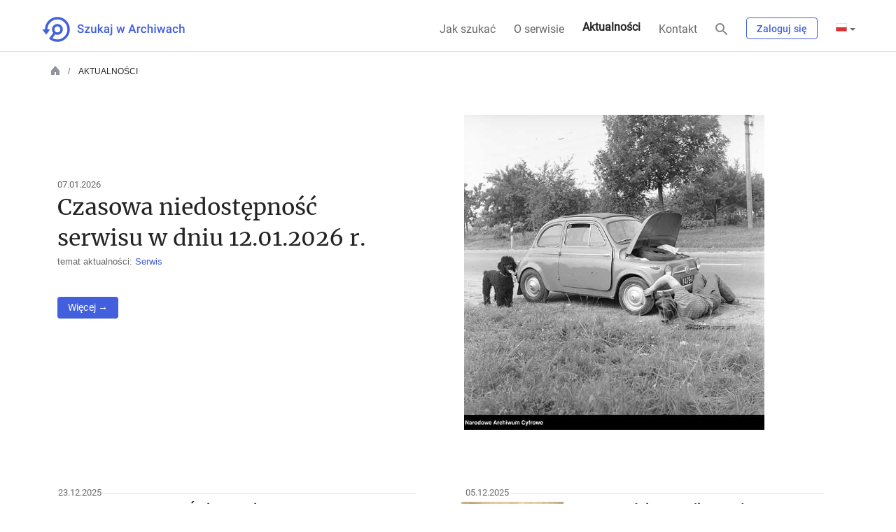

--- FILE ---
content_type: text/javascript;charset=UTF-8
request_url: https://www.szukajwarchiwach.gov.pl/o/frontend-js-web/liferay/available_languages.jsp?browserId=other&themeId=naccustomtheme_WAR_naccustomtheme&colorSchemeId=01&minifierType=js&languageId=pl_PL&b=7006&t=1543406984650
body_size: -71
content:










AUI.add(
	'portal-available-languages',
	function(A) {
		var available = {};

		var direction = {};

		

			available['pl_PL'] = 'polski (Polska)';
			direction['pl_PL'] = 'ltr';

		

			available['ru_RU'] = 'rosyjski (Rosja)';
			direction['ru_RU'] = 'ltr';

		

			available['en_US'] = 'angielski (Stany Zjednoczone Ameryki)';
			direction['en_US'] = 'ltr';

		

			available['de_DE'] = 'niemiecki (Niemcy)';
			direction['de_DE'] = 'ltr';

		

		Liferay.Language.available = available;
		Liferay.Language.direction = direction;
	},
	'',
	{
		requires: ['liferay-language']
	}
);

--- FILE ---
content_type: application/javascript
request_url: https://www.szukajwarchiwach.gov.pl/_Incapsula_Resource?SWJIYLWA=5074a744e2e3d891814e9a2dace20bd4,719d34d31c8e3a6e6fffd425f7e032f3
body_size: 25089
content:
var _0xdfa8=['\x77\x71\x74\x53\x77\x35\x38\x3d','\x49\x38\x4b\x6a\x53\x63\x4b\x79','\x77\x72\x6e\x44\x70\x68\x7a\x44\x72\x73\x4f\x2f\x4f\x63\x4b\x78','\x77\x72\x4a\x76\x77\x36\x49\x3d','\x77\x70\x73\x68\x77\x34\x63\x3d','\x77\x71\x34\x32\x77\x34\x45\x3d','\x77\x34\x58\x43\x75\x47\x37\x44\x67\x4d\x4f\x56\x77\x71\x49\x72','\x41\x43\x70\x52\x58\x44\x63\x38\x77\x36\x33\x44\x73\x38\x4f\x5a\x77\x71\x76\x44\x6e\x63\x4f\x55','\x49\x33\x78\x59\x77\x34\x6e\x44\x72\x63\x4f\x35\x77\x37\x6f\x6f\x77\x35\x72\x44\x74\x67\x48\x44\x70\x38\x4f\x65\x59\x63\x4b\x61\x46\x73\x4f\x6b\x41\x31\x37\x43\x71\x56\x41\x48\x4f\x73\x4b\x44\x77\x36\x48\x44\x6d\x55\x37\x43\x67\x57\x4a\x6b\x44\x32\x33\x44\x73\x52\x6a\x44\x68\x4d\x4b\x73\x4e\x69\x4c\x43\x75\x41\x58\x43\x6c\x30\x5a\x61\x64\x45\x59\x6e\x5a\x38\x4f\x4d\x77\x71\x58\x43\x75\x38\x4f\x37\x66\x57\x66\x44\x6a\x56\x78\x72\x77\x70\x72\x43\x6e\x38\x4b\x48\x77\x71\x37\x44\x73\x68\x72\x44\x68\x48\x50\x44\x69\x58\x6f\x77\x77\x70\x6b\x3d','\x77\x72\x6f\x52\x77\x37\x77\x3d','\x77\x71\x4e\x44\x52\x41\x3d\x3d','\x64\x69\x67\x52','\x46\x73\x4b\x58\x55\x41\x3d\x3d','\x77\x37\x39\x59\x77\x72\x55\x3d','\x77\x35\x31\x77\x54\x77\x3d\x3d','\x77\x37\x49\x64\x56\x77\x3d\x3d','\x77\x72\x54\x44\x6f\x41\x6b\x3d','\x42\x63\x4f\x6f\x5a\x41\x3d\x3d','\x48\x38\x4f\x31\x77\x70\x67\x3d','\x63\x73\x4f\x46\x57\x57\x33\x44\x73\x43\x55\x49\x5a\x73\x4b\x75\x77\x70\x6e\x44\x72\x38\x4f\x77\x66\x73\x4b\x59\x55\x57\x48\x44\x75\x63\x4f\x37\x77\x71\x4c\x43\x73\x63\x4f\x41\x52\x41\x3d\x3d','\x45\x38\x4b\x4f\x50\x38\x4b\x44\x77\x35\x67\x3d','\x77\x70\x77\x48\x77\x36\x6a\x44\x6a\x63\x4b\x6f','\x77\x37\x42\x34\x77\x37\x41\x3d','\x77\x36\x4d\x4a\x77\x34\x6c\x74','\x77\x35\x45\x66\x77\x35\x6a\x44\x69\x79\x2f\x44\x6a\x58\x4d\x3d','\x41\x38\x4b\x4d\x4e\x73\x4b\x4c\x77\x35\x67\x31\x57\x77\x52\x4c\x57\x63\x4f\x64\x77\x6f\x37\x44\x76\x41\x3d\x3d','\x52\x38\x4f\x6f\x77\x72\x49\x3d','\x77\x6f\x78\x35\x58\x41\x3d\x3d','\x77\x70\x42\x49\x63\x67\x3d\x3d','\x54\x38\x4b\x68\x47\x73\x4b\x45\x77\x34\x38\x78\x62\x68\x74\x62\x57\x4d\x4f\x5a\x77\x72\x2f\x44\x6d\x6b\x6a\x43\x6b\x58\x64\x63\x42\x4d\x4b\x4e\x56\x6e\x42\x46\x52\x69\x6e\x44\x6b\x57\x55\x47\x77\x72\x54\x43\x73\x6a\x58\x43\x69\x6e\x77\x63\x77\x36\x31\x45\x77\x34\x48\x44\x74\x63\x4b\x75\x42\x79\x34\x3d','\x77\x36\x33\x43\x6d\x31\x45\x3d','\x46\x4d\x4f\x75\x77\x6f\x45\x3d','\x77\x71\x33\x44\x6b\x38\x4f\x54\x54\x77\x3d\x3d','\x77\x34\x6e\x43\x71\x38\x4b\x42\x77\x6f\x33\x43\x73\x54\x54\x44\x72\x38\x4f\x39','\x53\x38\x4f\x72\x77\x72\x62\x44\x67\x63\x4b\x5a\x66\x67\x42\x38\x56\x73\x4f\x6c\x77\x37\x38\x34\x44\x41\x4c\x44\x76\x73\x4f\x47\x64\x56\x49\x3d','\x4b\x38\x4f\x57\x77\x6f\x76\x43\x70\x67\x3d\x3d','\x44\x4d\x4b\x47\x77\x35\x46\x32\x44\x4d\x4f\x6e\x77\x37\x51\x3d','\x77\x34\x76\x43\x6d\x4d\x4f\x73\x77\x6f\x72\x43\x75\x51\x3d\x3d','\x77\x70\x31\x2b\x77\x37\x6b\x74\x4f\x51\x49\x3d','\x63\x7a\x4d\x47\x77\x71\x73\x70\x48\x63\x4f\x6e\x45\x38\x4f\x71\x43\x38\x4f\x72','\x77\x37\x74\x79\x77\x37\x38\x74\x77\x37\x38\x3d','\x77\x36\x64\x38\x53\x43\x72\x43\x67\x69\x6e\x44\x6c\x44\x4e\x6c\x77\x72\x6a\x43\x6c\x68\x44\x43\x72\x38\x4b\x7a\x77\x36\x70\x72\x66\x46\x38\x3d','\x77\x71\x7a\x44\x70\x67\x6e\x44\x6e\x73\x4f\x76\x42\x38\x4b\x67\x77\x37\x4c\x44\x6a\x46\x73\x3d','\x64\x41\x46\x6f','\x77\x35\x45\x49\x77\x36\x45\x3d','\x77\x34\x4d\x4d\x77\x35\x4a\x31','\x42\x38\x4b\x62\x4a\x38\x4b\x2b\x77\x34\x55\x39\x65\x77\x3d\x3d','\x77\x72\x44\x44\x69\x73\x4f\x73\x77\x6f\x37\x43\x73\x63\x4f\x32\x55\x4d\x4b\x4b\x77\x71\x58\x43\x6b\x68\x6f\x49\x77\x71\x42\x66\x77\x35\x73\x64\x77\x35\x31\x31\x77\x37\x6e\x44\x74\x45\x6a\x44\x76\x6e\x78\x4c\x57\x67\x3d\x3d','\x77\x36\x4a\x6f\x77\x6f\x55\x3d','\x77\x36\x6e\x43\x70\x63\x4b\x57\x77\x70\x30\x3d','\x58\x63\x4f\x38\x51\x73\x4b\x38\x64\x73\x4b\x31\x41\x77\x3d\x3d','\x56\x63\x4b\x58\x77\x6f\x7a\x43\x70\x73\x4f\x6e\x77\x37\x37\x44\x6f\x56\x76\x44\x6a\x54\x54\x43\x6c\x38\x4b\x6a\x77\x71\x37\x43\x70\x42\x68\x35\x77\x35\x52\x43\x77\x36\x55\x57\x77\x72\x5a\x69\x77\x70\x41\x42\x77\x34\x58\x44\x6e\x4d\x4f\x32\x77\x35\x50\x44\x75\x42\x45\x32','\x4b\x38\x4f\x6d\x77\x70\x38\x3d','\x77\x37\x68\x68\x4b\x77\x3d\x3d','\x77\x37\x67\x35\x77\x36\x54\x44\x76\x73\x4f\x4c\x77\x35\x72\x43\x68\x38\x4b\x79\x65\x6e\x78\x65\x77\x72\x51\x47\x77\x35\x68\x74\x77\x37\x45\x38\x4a\x67\x3d\x3d','\x77\x6f\x5a\x5a\x58\x67\x3d\x3d','\x4b\x38\x4f\x71\x63\x63\x4b\x65','\x77\x72\x66\x43\x74\x56\x34\x64\x57\x57\x6b\x59\x77\x71\x46\x45\x77\x36\x7a\x44\x6e\x63\x4b\x4b\x77\x35\x62\x44\x74\x73\x4b\x41\x77\x34\x70\x68\x77\x37\x6e\x44\x73\x7a\x6f\x3d','\x65\x63\x4b\x59\x66\x78\x37\x43\x68\x7a\x48\x44\x67\x57\x6f\x3d','\x63\x38\x4f\x2b\x52\x41\x3d\x3d','\x65\x67\x68\x46','\x77\x36\x39\x33\x54\x68\x76\x43\x69\x69\x44\x44\x69\x41\x3d\x3d','\x77\x35\x73\x6a\x77\x34\x6f\x3d','\x77\x37\x70\x41\x77\x37\x62\x44\x67\x73\x4b\x52\x4b\x51\x3d\x3d','\x77\x37\x48\x44\x72\x73\x4b\x41\x54\x6c\x4a\x78\x59\x67\x4a\x30\x77\x35\x68\x67\x4a\x79\x68\x67\x77\x36\x45\x77\x50\x73\x4f\x58\x4c\x67\x3d\x3d','\x45\x63\x4b\x77\x56\x67\x3d\x3d','\x77\x72\x50\x44\x6f\x38\x4b\x58\x77\x70\x30\x34\x77\x36\x63\x3d','\x77\x37\x72\x43\x68\x63\x4f\x74\x77\x70\x2f\x43\x6a\x63\x4f\x6d\x52\x73\x4b\x4b\x77\x72\x44\x44\x6c\x52\x45\x3d','\x4e\x33\x6f\x54\x77\x34\x74\x43\x4d\x45\x4c\x44\x71\x73\x4b\x79\x61\x63\x4b\x76\x44\x38\x4b\x65\x77\x71\x56\x61\x65\x51\x51\x64\x77\x34\x68\x44\x47\x38\x4b\x31\x77\x35\x77\x79\x77\x70\x58\x43\x72\x63\x4b\x48\x62\x73\x4f\x76\x77\x6f\x4d\x77\x77\x71\x73\x3d','\x4b\x79\x42\x58\x77\x72\x5a\x74\x43\x4d\x4b\x39\x41\x51\x3d\x3d','\x77\x36\x52\x74\x77\x37\x41\x6c\x77\x37\x38\x55\x77\x72\x63\x54','\x77\x36\x73\x6c\x77\x37\x66\x44\x6e\x4d\x4f\x78\x77\x35\x45\x3d','\x77\x37\x70\x52\x77\x37\x6e\x44\x6b\x67\x3d\x3d','\x4d\x47\x67\x32\x77\x36\x35\x47\x49\x55\x44\x44\x6a\x73\x4b\x32\x52\x38\x4b\x70\x47\x73\x4b\x4d\x77\x6f\x34\x3d','\x77\x71\x72\x43\x6f\x43\x37\x44\x71\x38\x4b\x33\x49\x38\x4f\x4a\x58\x4d\x4f\x52\x64\x6d\x33\x43\x68\x4d\x4b\x50\x77\x72\x34\x3d','\x65\x4d\x4f\x57\x77\x37\x42\x30\x42\x73\x4b\x32\x77\x71\x63\x2b\x77\x72\x63\x70\x77\x34\x55\x6d\x53\x67\x3d\x3d','\x4b\x73\x4b\x72\x58\x73\x4b\x6c\x77\x37\x4c\x43\x74\x30\x62\x43\x73\x45\x41\x30\x53\x52\x45\x2f\x52\x4d\x4b\x41\x50\x73\x4f\x55','\x77\x36\x64\x69\x58\x79\x45\x3d','\x45\x6b\x6e\x43\x6c\x51\x3d\x3d','\x4f\x73\x4f\x37\x61\x51\x3d\x3d','\x77\x71\x67\x79\x77\x36\x39\x2b\x4f\x38\x4b\x2b\x4a\x77\x37\x44\x6a\x7a\x6b\x62\x77\x72\x4e\x34\x63\x79\x70\x39\x4f\x77\x6a\x44\x76\x45\x51\x49\x41\x4d\x4b\x6e\x47\x4d\x4f\x37\x77\x36\x6a\x44\x75\x4d\x4b\x58\x77\x34\x6c\x79','\x41\x48\x66\x44\x68\x52\x76\x43\x6f\x63\x4f\x71\x77\x34\x4c\x43\x75\x67\x3d\x3d','\x77\x6f\x4e\x6b\x77\x35\x34\x6b\x4a\x68\x42\x51\x53\x38\x4b\x70\x77\x72\x39\x61\x62\x6d\x33\x44\x75\x6e\x63\x4f\x4f\x63\x4f\x32\x77\x6f\x38\x3d','\x77\x34\x42\x59\x77\x72\x6b\x3d','\x77\x6f\x4c\x43\x6d\x78\x59\x3d'];(function(_0x2097a5,_0x1576db){var _0x257b18=function(_0x7b479a){while(--_0x7b479a){_0x2097a5['\x70\x75\x73\x68'](_0x2097a5['\x73\x68\x69\x66\x74']());}};var _0x1b6655=function(){var _0x48cd45={'\x64\x61\x74\x61':{'\x6b\x65\x79':'\x63\x6f\x6f\x6b\x69\x65','\x76\x61\x6c\x75\x65':'\x74\x69\x6d\x65\x6f\x75\x74'},'\x73\x65\x74\x43\x6f\x6f\x6b\x69\x65':function(_0x2bd58c,_0x434dca,_0x2ebc35,_0x124174){_0x124174=_0x124174||{};var _0x43a91b=_0x434dca+'\x3d'+_0x2ebc35;var _0x5e918d=0x0;for(var _0x5e918d=0x0,_0x21f99a=_0x2bd58c['\x6c\x65\x6e\x67\x74\x68'];_0x5e918d<_0x21f99a;_0x5e918d++){var _0x1da641=_0x2bd58c[_0x5e918d];_0x43a91b+='\x3b\x20'+_0x1da641;var _0x54edea=_0x2bd58c[_0x1da641];_0x2bd58c['\x70\x75\x73\x68'](_0x54edea);_0x21f99a=_0x2bd58c['\x6c\x65\x6e\x67\x74\x68'];if(_0x54edea!==!![]){_0x43a91b+='\x3d'+_0x54edea;}}_0x124174['\x63\x6f\x6f\x6b\x69\x65']=_0x43a91b;},'\x72\x65\x6d\x6f\x76\x65\x43\x6f\x6f\x6b\x69\x65':function(){return'\x64\x65\x76';},'\x67\x65\x74\x43\x6f\x6f\x6b\x69\x65':function(_0x2d503a,_0x3fe87d){_0x2d503a=_0x2d503a||function(_0x1ffb7a){return _0x1ffb7a;};var _0xb2b2b7=_0x2d503a(new RegExp('\x28\x3f\x3a\x5e\x7c\x3b\x20\x29'+_0x3fe87d['\x72\x65\x70\x6c\x61\x63\x65'](/([.$?*|{}()[]\/+^])/g,'\x24\x31')+'\x3d\x28\x5b\x5e\x3b\x5d\x2a\x29'));var _0x2b57c3=function(_0x48c756,_0x4d960e){_0x48c756(++_0x4d960e);};_0x2b57c3(_0x257b18,_0x1576db);return _0xb2b2b7?decodeURIComponent(_0xb2b2b7[0x1]):undefined;}};var _0x56a485=function(){var _0x264729=new RegExp('\x5c\x77\x2b\x20\x2a\x5c\x28\x5c\x29\x20\x2a\x7b\x5c\x77\x2b\x20\x2a\x5b\x27\x7c\x22\x5d\x2e\x2b\x5b\x27\x7c\x22\x5d\x3b\x3f\x20\x2a\x7d');return _0x264729['\x74\x65\x73\x74'](_0x48cd45['\x72\x65\x6d\x6f\x76\x65\x43\x6f\x6f\x6b\x69\x65']['\x74\x6f\x53\x74\x72\x69\x6e\x67']());};_0x48cd45['\x75\x70\x64\x61\x74\x65\x43\x6f\x6f\x6b\x69\x65']=_0x56a485;var _0x42aa43='';var _0x52a577=_0x48cd45['\x75\x70\x64\x61\x74\x65\x43\x6f\x6f\x6b\x69\x65']();if(!_0x52a577){_0x48cd45['\x73\x65\x74\x43\x6f\x6f\x6b\x69\x65'](['\x2a'],'\x63\x6f\x75\x6e\x74\x65\x72',0x1);}else if(_0x52a577){_0x42aa43=_0x48cd45['\x67\x65\x74\x43\x6f\x6f\x6b\x69\x65'](null,'\x63\x6f\x75\x6e\x74\x65\x72');}else{_0x48cd45['\x72\x65\x6d\x6f\x76\x65\x43\x6f\x6f\x6b\x69\x65']();}};_0x1b6655();}(_0xdfa8,0x167));var _0x8dfa=function(_0x2097a5,_0x1576db){_0x2097a5=_0x2097a5-0x0;var _0x257b18=_0xdfa8[_0x2097a5];if(_0x8dfa['\x69\x6e\x69\x74\x69\x61\x6c\x69\x7a\x65\x64']===undefined){(function(){var _0x398a8d=function(){return this;};var _0x1b6655=_0x398a8d();var _0x48cd45='\x41\x42\x43\x44\x45\x46\x47\x48\x49\x4a\x4b\x4c\x4d\x4e\x4f\x50\x51\x52\x53\x54\x55\x56\x57\x58\x59\x5a\x61\x62\x63\x64\x65\x66\x67\x68\x69\x6a\x6b\x6c\x6d\x6e\x6f\x70\x71\x72\x73\x74\x75\x76\x77\x78\x79\x7a\x30\x31\x32\x33\x34\x35\x36\x37\x38\x39\x2b\x2f\x3d';_0x1b6655['\x61\x74\x6f\x62']||(_0x1b6655['\x61\x74\x6f\x62']=function(_0x2bd58c){var _0x434dca=String(_0x2bd58c)['\x72\x65\x70\x6c\x61\x63\x65'](/=+$/,'');for(var _0x2ebc35=0x0,_0x124174,_0x43a91b,_0x14153b=0x0,_0x5e918d='';_0x43a91b=_0x434dca['\x63\x68\x61\x72\x41\x74'](_0x14153b++);~_0x43a91b&&(_0x124174=_0x2ebc35%0x4?_0x124174*0x40+_0x43a91b:_0x43a91b,_0x2ebc35++%0x4)?_0x5e918d+=String['\x66\x72\x6f\x6d\x43\x68\x61\x72\x43\x6f\x64\x65'](0xff&_0x124174>>(-0x2*_0x2ebc35&0x6)):0x0){_0x43a91b=_0x48cd45['\x69\x6e\x64\x65\x78\x4f\x66'](_0x43a91b);}return _0x5e918d;});}());var _0x21f99a=function(_0x1da641,_0x54edea){var _0x2d503a=[],_0x3fe87d=0x0,_0x1ffb7a,_0xb2b2b7='',_0x2b57c3='';_0x1da641=atob(_0x1da641);for(var _0x48c756=0x0,_0x4d960e=_0x1da641['\x6c\x65\x6e\x67\x74\x68'];_0x48c756<_0x4d960e;_0x48c756++){_0x2b57c3+='\x25'+('\x30\x30'+_0x1da641['\x63\x68\x61\x72\x43\x6f\x64\x65\x41\x74'](_0x48c756)['\x74\x6f\x53\x74\x72\x69\x6e\x67'](0x10))['\x73\x6c\x69\x63\x65'](-0x2);}_0x1da641=decodeURIComponent(_0x2b57c3);for(var _0x56a485=0x0;_0x56a485<0x100;_0x56a485++){_0x2d503a[_0x56a485]=_0x56a485;}for(_0x56a485=0x0;_0x56a485<0x100;_0x56a485++){_0x3fe87d=(_0x3fe87d+_0x2d503a[_0x56a485]+_0x54edea['\x63\x68\x61\x72\x43\x6f\x64\x65\x41\x74'](_0x56a485%_0x54edea['\x6c\x65\x6e\x67\x74\x68']))%0x100;_0x1ffb7a=_0x2d503a[_0x56a485];_0x2d503a[_0x56a485]=_0x2d503a[_0x3fe87d];_0x2d503a[_0x3fe87d]=_0x1ffb7a;}_0x56a485=0x0;_0x3fe87d=0x0;for(var _0x264729=0x0;_0x264729<_0x1da641['\x6c\x65\x6e\x67\x74\x68'];_0x264729++){_0x56a485=(_0x56a485+0x1)%0x100;_0x3fe87d=(_0x3fe87d+_0x2d503a[_0x56a485])%0x100;_0x1ffb7a=_0x2d503a[_0x56a485];_0x2d503a[_0x56a485]=_0x2d503a[_0x3fe87d];_0x2d503a[_0x3fe87d]=_0x1ffb7a;_0xb2b2b7+=String['\x66\x72\x6f\x6d\x43\x68\x61\x72\x43\x6f\x64\x65'](_0x1da641['\x63\x68\x61\x72\x43\x6f\x64\x65\x41\x74'](_0x264729)^_0x2d503a[(_0x2d503a[_0x56a485]+_0x2d503a[_0x3fe87d])%0x100]);}return _0xb2b2b7;};_0x8dfa['\x72\x63\x34']=_0x21f99a;_0x8dfa['\x64\x61\x74\x61']={};_0x8dfa['\x69\x6e\x69\x74\x69\x61\x6c\x69\x7a\x65\x64']=!![];}var _0x42aa43=_0x8dfa['\x64\x61\x74\x61'][_0x2097a5];if(_0x42aa43===undefined){if(_0x8dfa['\x6f\x6e\x63\x65']===undefined){var _0x52a577=function(_0x342364){this['\x72\x63\x34\x42\x79\x74\x65\x73']=_0x342364;this['\x73\x74\x61\x74\x65\x73']=[0x1,0x0,0x0];this['\x6e\x65\x77\x53\x74\x61\x74\x65']=function(){return'\x6e\x65\x77\x53\x74\x61\x74\x65';};this['\x66\x69\x72\x73\x74\x53\x74\x61\x74\x65']='\x5c\x77\x2b\x20\x2a\x5c\x28\x5c\x29\x20\x2a\x7b\x5c\x77\x2b\x20\x2a';this['\x73\x65\x63\x6f\x6e\x64\x53\x74\x61\x74\x65']='\x5b\x27\x7c\x22\x5d\x2e\x2b\x5b\x27\x7c\x22\x5d\x3b\x3f\x20\x2a\x7d';};_0x52a577['\x70\x72\x6f\x74\x6f\x74\x79\x70\x65']['\x63\x68\x65\x63\x6b\x53\x74\x61\x74\x65']=function(){var _0x4e6cf7=new RegExp(this['\x66\x69\x72\x73\x74\x53\x74\x61\x74\x65']+this['\x73\x65\x63\x6f\x6e\x64\x53\x74\x61\x74\x65']);return this['\x72\x75\x6e\x53\x74\x61\x74\x65'](_0x4e6cf7['\x74\x65\x73\x74'](this['\x6e\x65\x77\x53\x74\x61\x74\x65']['\x74\x6f\x53\x74\x72\x69\x6e\x67']())?--this['\x73\x74\x61\x74\x65\x73'][0x1]:--this['\x73\x74\x61\x74\x65\x73'][0x0]);};_0x52a577['\x70\x72\x6f\x74\x6f\x74\x79\x70\x65']['\x72\x75\x6e\x53\x74\x61\x74\x65']=function(_0x2e904d){if(!Boolean(~_0x2e904d)){return _0x2e904d;}return this['\x67\x65\x74\x53\x74\x61\x74\x65'](this['\x72\x63\x34\x42\x79\x74\x65\x73']);};_0x52a577['\x70\x72\x6f\x74\x6f\x74\x79\x70\x65']['\x67\x65\x74\x53\x74\x61\x74\x65']=function(_0x1a87b5){for(var _0x24bdb3=0x0,_0x109b22=this['\x73\x74\x61\x74\x65\x73']['\x6c\x65\x6e\x67\x74\x68'];_0x24bdb3<_0x109b22;_0x24bdb3++){this['\x73\x74\x61\x74\x65\x73']['\x70\x75\x73\x68'](Math['\x72\x6f\x75\x6e\x64'](Math['\x72\x61\x6e\x64\x6f\x6d']()));_0x109b22=this['\x73\x74\x61\x74\x65\x73']['\x6c\x65\x6e\x67\x74\x68'];}return _0x1a87b5(this['\x73\x74\x61\x74\x65\x73'][0x0]);};new _0x52a577(_0x8dfa)['\x63\x68\x65\x63\x6b\x53\x74\x61\x74\x65']();_0x8dfa['\x6f\x6e\x63\x65']=!![];}_0x257b18=_0x8dfa['\x72\x63\x34'](_0x257b18,_0x1576db);_0x8dfa['\x64\x61\x74\x61'][_0x2097a5]=_0x257b18;}else{_0x257b18=_0x42aa43;}return _0x257b18;};(function(){var _0x7a83f2={'\x55\x70\x6c':function _0x53710f(_0x4d2b7d,_0x5df437){return _0x4d2b7d+_0x5df437;},'\x70\x76\x74':function _0x4896e9(_0x556285,_0x277c11){return _0x556285+_0x277c11;},'\x41\x45\x48':function _0x3e85a4(_0x19c9cd,_0x54c4f3){return _0x19c9cd-_0x54c4f3;},'\x74\x52\x4e':function _0x2847ab(_0x1b6a29,_0x4a881d){return _0x1b6a29+_0x4a881d;},'\x55\x62\x75':function _0x8bbf21(_0x7a9d23,_0x41e3d7){return _0x7a9d23+_0x41e3d7;},'\x7a\x6a\x4b':function _0x50af6a(_0x249d83,_0x14c29b){return _0x249d83(_0x14c29b);},'\x49\x72\x67':function _0x193758(_0x4ab8cd){return _0x4ab8cd();},'\x54\x43\x51':function _0x12cac9(_0x41dc9c,_0x1cb970){return _0x41dc9c-_0x1cb970;},'\x6a\x63\x61':function _0xbc3aa4(_0x1d98c6,_0x2960fa){return _0x1d98c6+_0x2960fa;},'\x70\x42\x67':function _0x567760(_0x2b9e60,_0x1cef5e){return _0x2b9e60==_0x1cef5e;}};var _0x1d969e=_0x8dfa('0x0', '\x2a\x63\x28\x63')[_0x8dfa('0x1', '\x53\x5e\x34\x35')]('\x7c'),_0x15d4f7=0x0;while(!![]){switch(_0x1d969e[_0x15d4f7++]){case'\x30':var _0x208d46=_0x8dfa('0x2', '\x57\x6a\x24\x58');continue;case'\x31':var _0x3d9551=function(){_0x40775c[0x2]=_0x223dbd[_0x8dfa('0x3', '\x24\x2a\x71\x32')]('\x72\x3a',new _0x39d35a[_0x8dfa('0x4', '\x65\x72\x35\x5d')]()[_0x8dfa('0x5', '\x75\x24\x4a\x29')]()-_0x2a05a0);_0xdf73d5[_0x8dfa('0x6', '\x53\x5e\x34\x35')](_0x8dfa('0x7', '\x21\x58\x73\x51'))[_0x8dfa('0x8', '\x6c\x5e\x67\x76')]=_0x223dbd[_0x8dfa('0x9', '\x6c\x5e\x67\x76')](_0x8dfa('0xa', '\x53\x5e\x34\x35'),_0x223dbd[_0x8dfa('0xb', '\x43\x39\x41\x21')](_0x268c48,_0x223dbd[_0x8dfa('0xc', '\x29\x54\x38\x25')](_0x208d46,'\x20\x28')+_0x40775c[_0x8dfa('0xd', '\x6d\x67\x41\x62')]()+'\x29'));};continue;case'\x32':var _0xdf73d5=_0x39d35a[_0x8dfa('0xe', '\x66\x6f\x70\x74')];continue;case'\x33':var _0x268c48=_0x39d35a[_0x8dfa('0xf', '\x21\x58\x73\x51')];continue;case'\x34':var _0x2a05a0=new _0x39d35a[_0x8dfa('0x10', '\x53\x36\x37\x34')]()[_0x8dfa('0x11', '\x6a\x67\x6c\x6f')]();continue;case'\x35':var _0x40775c=new _0x39d35a[_0x8dfa('0x12', '\x51\x37\x49\x40')](0x3);continue;case'\x36':var _0x39d35a=this[_0x8dfa('0x13', '\x69\x75\x59\x46')];continue;case'\x37':var _0x351227;continue;case'\x38':try{var _0x1c7595=_0x8dfa('0x14', '\x71\x46\x78\x33')[_0x8dfa('0x15', '\x70\x4d\x70\x68')]('\x7c'),_0x54ed1f=0x0;while(!![]){switch(_0x1c7595[_0x54ed1f++]){case'\x30':_0x351227[_0x8dfa('0x16', '\x37\x5e\x4a\x54')]=function(){switch(_0x351227[_0x8dfa('0x17', '\x32\x65\x54\x4b')]){case 0x0:_0x208d46=_0x223dbd[_0x8dfa('0x18', '\x59\x40\x41\x71')](_0x223dbd[_0x8dfa('0x19', '\x35\x5b\x32\x44')](new _0x39d35a[_0x8dfa('0x1a', '\x5a\x45\x42\x34')]()[_0x8dfa('0x1b', '\x53\x5e\x34\x35')](),_0x2a05a0),_0x8dfa('0x1c', '\x51\x37\x49\x40'));break;case 0x1:_0x208d46=_0x223dbd[_0x8dfa('0x1d', '\x67\x66\x29\x53')](new _0x39d35a[_0x8dfa('0x1e', '\x66\x6f\x70\x74')]()[_0x8dfa('0x1f', '\x32\x44\x34\x41')]()-_0x2a05a0,_0x8dfa('0x20', '\x53\x36\x37\x34'));break;case 0x2:_0x208d46=_0x223dbd[_0x8dfa('0x21', '\x29\x54\x38\x25')](_0x223dbd[_0x8dfa('0x22', '\x25\x33\x5b\x68')](new _0x39d35a[_0x8dfa('0x1e', '\x66\x6f\x70\x74')]()[_0x8dfa('0x5', '\x75\x24\x4a\x29')](),_0x2a05a0),_0x8dfa('0x23', '\x7a\x7a\x4f\x63'));break;case 0x3:_0x208d46=_0x223dbd[_0x8dfa('0x24', '\x4d\x57\x39\x64')](_0x223dbd[_0x8dfa('0x22', '\x25\x33\x5b\x68')](new _0x39d35a[_0x8dfa('0x25', '\x76\x29\x33\x32')]()[_0x8dfa('0x1f', '\x32\x44\x34\x41')](),_0x2a05a0),_0x8dfa('0x26', '\x53\x43\x6d\x2a'));break;case 0x4:_0x208d46=_0x8dfa('0x27', '\x52\x32\x54\x55');_0x40775c[0x1]=_0x223dbd[_0x8dfa('0x28', '\x32\x44\x34\x41')]('\x63\x3a',_0x223dbd[_0x8dfa('0x29', '\x59\x40\x41\x71')](new _0x39d35a[_0x8dfa('0x25', '\x76\x29\x33\x32')]()[_0x8dfa('0x2a', '\x37\x5e\x4a\x54')](),_0x2a05a0));if(_0x223dbd[_0x8dfa('0x2b', '\x35\x5b\x32\x44')](_0x351227[_0x8dfa('0x2c', '\x24\x2a\x71\x32')],0xc8)){if(window[_0x8dfa('0x2d', '\x36\x68\x70\x59')]){_0x223dbd[_0x8dfa('0x2e', '\x23\x56\x33\x55')](_0x3d9551);_0x39d35a[_0x8dfa('0x2f', '\x6a\x37\x66\x4c')][_0x8dfa('0x30', '\x51\x37\x49\x40')](_0x8dfa('0x31', '\x65\x36\x35\x4c'),_0x39d35a[_0x8dfa('0x32', '\x71\x46\x78\x33')]);}else{_0x39d35a[_0x8dfa('0x33', '\x70\x4d\x70\x68')][_0x8dfa('0x34', '\x35\x5b\x32\x44')]();}}break;}};continue;case'\x31':_0x351227[_0x8dfa('0x35', '\x24\x2a\x71\x32')](null);continue;case'\x32':if(_0x39d35a[_0x8dfa('0x36', '\x65\x36\x35\x4c')]){_0x351227=new _0x39d35a[_0x8dfa('0x37', '\x76\x28\x72\x66')]();}else{_0x351227=new _0x39d35a[_0x8dfa('0x38', '\x35\x74\x4b\x37')](_0x8dfa('0x39', '\x23\x56\x33\x55'));}continue;case'\x33':_0x351227[_0x8dfa('0x3a', '\x37\x5e\x4a\x54')](_0x8dfa('0x3b', '\x57\x2a\x21\x78'),_0x7a83f2[_0x8dfa('0x3c', '\x76\x29\x33\x32')](_0x8dfa('0x3d', '\x5a\x45\x42\x34'),_0x2f8e3f),![]);continue;case'\x34':_0x39d35a[_0x8dfa('0x3e', '\x36\x56\x54\x4b')]=function(){if(!window[_0x8dfa('0x3f', '\x69\x75\x59\x46')])_0x223dbd[_0x8dfa('0x40', '\x67\x66\x29\x53')](_0x3d9551);};continue;case'\x35':_0x40775c[0x0]=_0x7a83f2[_0x8dfa('0x41', '\x76\x28\x72\x66')]('\x73\x3a',_0x7a83f2[_0x8dfa('0x42', '\x69\x75\x59\x46')](new _0x39d35a[_0x8dfa('0x43', '\x23\x56\x33\x55')]()[_0x8dfa('0x44', '\x32\x65\x54\x4b')](),_0x2a05a0));continue;}break;}}catch(_0x358d9f){_0x208d46+=_0x7a83f2[_0x8dfa('0x45', '\x7a\x7a\x4f\x63')](_0x7a83f2[_0x8dfa('0x46', '\x57\x6a\x24\x58')](_0x7a83f2[_0x8dfa('0x47', '\x57\x6a\x24\x58')](new _0x39d35a[_0x8dfa('0x10', '\x53\x36\x37\x34')]()[_0x8dfa('0x48', '\x43\x39\x41\x21')](),_0x2a05a0),_0x8dfa('0x49', '\x59\x40\x41\x71')),_0x358d9f);}continue;case'\x39':var _0x2f8e3f=_0x8dfa('0x4a', '\xda\xff\x4f\x60\x94\xed\x7c\x50');continue;case'\x31\x30':var _0x223dbd={'\x79\x4c\x67':function _0x31e5bd(_0xf366a6,_0x58a71d){return _0x7a83f2[_0x8dfa('0x4b', '\x57\x6a\x24\x58')](_0xf366a6,_0x58a71d);},'\x6f\x43\x4d':function _0x23682f(_0x3c6e9c,_0x5c48e0){return _0x7a83f2[_0x8dfa('0x4c', '\x57\x75\x79\x37')](_0x3c6e9c,_0x5c48e0);},'\x4f\x46\x4b':function _0x1807b8(_0xd502ce,_0x3cebc6){return _0x7a83f2[_0x8dfa('0x4d', '\x58\x24\x26\x44')](_0xd502ce,_0x3cebc6);},'\x6b\x4a\x49':function _0xe16660(_0x49cc54,_0xe14a97){return _0x7a83f2[_0x8dfa('0x4e', '\x2a\x63\x28\x63')](_0x49cc54,_0xe14a97);},'\x76\x72\x6b':function _0x2d5120(_0x14f1ec){return _0x7a83f2[_0x8dfa('0x4f', '\x67\x66\x29\x53')](_0x14f1ec);},'\x54\x42\x57':function _0x52dbf4(_0x200e1a,_0x2d6cf5){return _0x7a83f2[_0x8dfa('0x50', '\x37\x5e\x4a\x54')](_0x200e1a,_0x2d6cf5);},'\x48\x48\x7a':function _0x3c2276(_0x157818,_0x10eac2){return _0x7a83f2[_0x8dfa('0x51', '\x28\x65\x72\x64')](_0x157818,_0x10eac2);},'\x4d\x7a\x6a':function _0x19bd19(_0x15b4a4,_0x2c93ba){return _0x7a83f2[_0x8dfa('0x52', '\x32\x65\x54\x4b')](_0x15b4a4,_0x2c93ba);},'\x49\x67\x72':function _0x297800(_0x5a5f6c,_0x539a14){return _0x7a83f2[_0x8dfa('0x53', '\x76\x29\x33\x32')](_0x5a5f6c,_0x539a14);},'\x5a\x4b\x7a':function _0x1929d8(_0x42cad8,_0x2fc3c0){return _0x42cad8-_0x2fc3c0;},'\x42\x63\x51':function _0x30b38e(_0x1f5910,_0x20614c){return _0x7a83f2[_0x8dfa('0x54', '\x53\x36\x37\x34')](_0x1f5910,_0x20614c);}};continue;}break;}}());var _0x6a31=['\x77\x6f\x33\x44\x70\x77\x42\x72\x77\x6f\x4c\x44\x74\x73\x4b\x34\x77\x35\x33\x43\x6d\x68\x74\x34','\x77\x70\x70\x4d\x77\x70\x48\x43\x6e\x43\x30\x3d','\x77\x34\x72\x44\x72\x6c\x4e\x6b\x77\x34\x62\x44\x75\x41\x3d\x3d','\x52\x6a\x6c\x65\x47\x67\x31\x64\x51\x31\x34\x52\x77\x35\x41\x6d\x55\x38\x4b\x61\x46\x73\x4b\x34\x45\x63\x4f\x62\x77\x70\x6e\x43\x6f\x69\x63\x43\x47\x73\x4b\x77\x54\x6a\x45\x50\x77\x70\x48\x43\x6c\x38\x4b\x35\x59\x77\x76\x44\x74\x79\x46\x39\x47\x6c\x66\x44\x69\x45\x67\x48\x52\x51\x3d\x3d','\x4e\x63\x4b\x6b\x43\x6a\x50\x44\x6a\x77\x6b\x3d','\x77\x70\x62\x44\x72\x68\x55\x3d','\x53\x45\x74\x68','\x51\x77\x37\x44\x73\x67\x3d\x3d','\x77\x37\x2f\x44\x6b\x73\x4f\x4a','\x77\x70\x58\x43\x75\x32\x49\x47\x44\x47\x62\x44\x6b\x30\x38\x3d','\x51\x38\x4b\x5a\x77\x36\x38\x62','\x77\x71\x55\x4e\x77\x70\x50\x44\x6c\x38\x4f\x68\x4a\x45\x59\x3d','\x4c\x73\x4b\x63\x77\x72\x38\x3d','\x61\x38\x4f\x46\x47\x48\x52\x66\x77\x72\x7a\x43\x72\x41\x3d\x3d','\x77\x35\x2f\x44\x76\x32\x45\x3d','\x55\x47\x58\x43\x6e\x67\x3d\x3d','\x77\x72\x72\x43\x75\x73\x4f\x70\x77\x71\x30\x5a\x5a\x73\x4f\x44\x4d\x63\x4b\x65\x77\x37\x55\x3d','\x54\x63\x4b\x63\x55\x38\x4b\x73\x4d\x31\x54\x44\x75\x55\x2f\x43\x6e\x4d\x4b\x78\x43\x67\x3d\x3d','\x77\x36\x62\x44\x6b\x38\x4f\x49','\x4c\x63\x4f\x31\x52\x41\x3d\x3d','\x77\x71\x39\x61\x77\x6f\x45\x3d','\x77\x34\x52\x59\x47\x67\x3d\x3d','\x77\x6f\x51\x73\x64\x77\x3d\x3d','\x59\x73\x4f\x45\x65\x77\x3d\x3d','\x59\x33\x7a\x43\x6f\x41\x3d\x3d','\x77\x34\x33\x44\x6b\x33\x67\x3d','\x4f\x4d\x4b\x37\x77\x72\x6f\x3d','\x77\x70\x2f\x44\x6d\x67\x4d\x55\x77\x71\x50\x43\x75\x51\x3d\x3d','\x77\x36\x72\x44\x6a\x45\x51\x3d','\x61\x77\x48\x44\x6e\x41\x3d\x3d','\x77\x35\x76\x43\x73\x55\x6e\x44\x6c\x77\x35\x76\x77\x71\x64\x4a\x77\x36\x4c\x44\x68\x4d\x4b\x4c','\x77\x35\x67\x6a\x51\x51\x54\x44\x73\x77\x55\x41\x44\x67\x3d\x3d','\x55\x73\x4f\x4c\x77\x6f\x73\x30\x4e\x63\x4f\x68\x63\x33\x68\x43\x63\x38\x4f\x64','\x53\x47\x6a\x43\x68\x73\x4f\x6d\x77\x71\x54\x43\x70\x73\x4b\x2f\x54\x51\x3d\x3d','\x77\x71\x59\x63\x63\x41\x3d\x3d','\x77\x37\x72\x44\x67\x55\x63\x3d','\x64\x4d\x4f\x62\x57\x41\x3d\x3d','\x77\x72\x67\x4f\x77\x37\x34\x3d','\x4a\x63\x4b\x34\x77\x6f\x68\x6e','\x77\x35\x37\x44\x76\x6b\x56\x44\x77\x35\x76\x44\x70\x38\x4f\x76','\x77\x37\x6c\x39\x57\x67\x3d\x3d','\x77\x35\x58\x44\x6f\x56\x77\x3d','\x77\x34\x4c\x44\x76\x6e\x77\x41\x44\x47\x59\x3d','\x4b\x63\x4b\x58\x77\x70\x70\x63\x77\x35\x72\x43\x6b\x77\x3d\x3d','\x77\x34\x62\x44\x6f\x63\x4f\x55','\x77\x70\x78\x53\x77\x70\x6e\x43\x6b\x44\x2f\x43\x75\x47\x50\x44\x6b\x38\x4f\x46','\x63\x30\x58\x43\x73\x38\x4b\x63\x77\x36\x48\x44\x6c\x51\x3d\x3d','\x77\x70\x44\x43\x72\x30\x41\x3d','\x77\x71\x6f\x33\x55\x67\x3d\x3d','\x49\x6c\x54\x43\x72\x38\x4b\x4f\x77\x37\x41\x3d','\x66\x73\x4f\x5a\x56\x38\x4f\x71\x54\x53\x4d\x3d','\x77\x35\x7a\x44\x74\x30\x59\x3d','\x77\x34\x62\x44\x6b\x6b\x51\x3d','\x77\x70\x6e\x43\x74\x63\x4f\x31\x46\x32\x6e\x44\x68\x77\x3d\x3d','\x77\x72\x48\x44\x68\x38\x4f\x6f','\x77\x6f\x50\x44\x74\x38\x4f\x57','\x4c\x38\x4f\x61\x57\x4d\x4f\x68\x53\x69\x34\x3d','\x63\x63\x4b\x5a\x77\x37\x63\x4c\x77\x6f\x51\x3d','\x59\x51\x68\x61','\x62\x63\x4b\x39\x56\x77\x3d\x3d','\x77\x37\x6e\x44\x6b\x6c\x59\x34\x77\x35\x37\x44\x6b\x31\x50\x43\x6d\x63\x4b\x32','\x58\x63\x4f\x42\x77\x6f\x73\x67\x4e\x63\x4f\x37','\x77\x34\x6a\x43\x70\x31\x49\x3d','\x77\x71\x45\x47\x64\x67\x3d\x3d','\x77\x34\x37\x44\x69\x67\x4d\x58\x77\x72\x4c\x43\x74\x38\x4b\x43\x77\x71\x4a\x58\x4a\x77\x3d\x3d','\x77\x35\x33\x44\x74\x73\x4f\x34','\x77\x6f\x50\x44\x6d\x41\x59\x3d','\x51\x46\x6c\x42','\x77\x35\x52\x53\x77\x6f\x6a\x43\x6d\x54\x55\x3d','\x77\x36\x33\x44\x76\x38\x4f\x69\x77\x72\x49\x64\x5a\x77\x3d\x3d','\x77\x37\x2f\x44\x6e\x73\x4f\x4a','\x77\x72\x46\x5a\x77\x71\x41\x3d','\x52\x38\x4b\x4d\x5a\x51\x3d\x3d','\x77\x35\x72\x44\x74\x45\x45\x54\x43\x6d\x66\x43\x67\x41\x63\x3d','\x77\x35\x41\x6a\x54\x52\x62\x44\x6f\x41\x6f\x3d','\x77\x37\x52\x39\x77\x34\x77\x3d','\x51\x31\x7a\x43\x67\x67\x3d\x3d','\x77\x37\x34\x64\x64\x57\x6c\x2b\x4a\x4d\x4f\x6e\x41\x43\x6a\x43\x68\x79\x46\x35\x77\x71\x56\x76\x48\x68\x51\x3d','\x77\x35\x54\x43\x75\x30\x6e\x44\x67\x77\x35\x31','\x4e\x57\x59\x78','\x77\x34\x35\x76\x65\x51\x3d\x3d','\x64\x63\x4f\x38\x65\x77\x3d\x3d','\x77\x70\x4e\x79\x77\x72\x6b\x68\x77\x71\x37\x44\x6b\x53\x78\x41\x56\x78\x72\x44\x6e\x38\x4b\x31\x77\x6f\x6a\x44\x75\x7a\x48\x44\x72\x68\x6b\x3d','\x77\x34\x4d\x35\x77\x36\x44\x43\x76\x63\x4b\x33\x77\x35\x30\x54\x61\x6e\x59\x3d','\x77\x34\x76\x43\x72\x6b\x76\x44\x6a\x51\x34\x3d','\x52\x67\x33\x44\x6a\x51\x3d\x3d','\x59\x33\x55\x61\x59\x45\x62\x43\x71\x33\x55\x3d','\x66\x33\x77\x42\x59\x46\x76\x43\x72\x51\x3d\x3d','\x77\x35\x31\x41\x77\x34\x7a\x43\x69\x57\x76\x43\x72\x54\x37\x44\x69\x73\x4b\x52','\x66\x38\x4f\x51\x41\x45\x6c\x43','\x77\x72\x59\x57\x51\x41\x3d\x3d','\x77\x72\x38\x47\x77\x6f\x50\x44\x70\x73\x4f\x77\x42\x6b\x55\x3d','\x58\x6d\x74\x66\x47\x41\x3d\x3d','\x77\x34\x6e\x44\x74\x30\x52\x77\x77\x35\x76\x44\x70\x4d\x4f\x35','\x77\x6f\x56\x33\x77\x71\x41\x6a\x77\x71\x6e\x44\x6e\x68\x35\x41','\x77\x71\x77\x52\x4a\x48\x54\x44\x76\x7a\x34\x49\x48\x33\x4a\x70\x4b\x30\x6b\x3d','\x77\x37\x30\x46\x52\x67\x3d\x3d','\x77\x37\x46\x30\x77\x34\x4d\x61\x53\x78\x73\x53\x64\x57\x30\x3d','\x77\x35\x37\x43\x74\x30\x76\x44\x67\x52\x52\x38\x77\x72\x39\x50\x77\x72\x62\x44\x67\x73\x4b\x4b\x77\x6f\x7a\x44\x6d\x77\x6e\x44\x6c\x48\x48\x44\x75\x68\x56\x72\x77\x35\x55\x44','\x77\x36\x70\x63\x77\x36\x4d\x3d','\x77\x6f\x44\x44\x6a\x77\x45\x61\x77\x71\x4d\x3d','\x77\x71\x34\x62\x61\x6e\x62\x44\x73\x79\x49\x3d','\x77\x70\x42\x75\x77\x71\x41\x76\x77\x72\x4d\x3d','\x77\x35\x37\x44\x74\x47\x49\x3d','\x77\x37\x6a\x44\x6b\x73\x4f\x4b','\x43\x38\x4b\x75\x77\x71\x2f\x44\x69\x63\x4f\x6f\x77\x37\x76\x43\x69\x67\x3d\x3d','\x59\x33\x55\x61\x59\x45\x62\x43\x71\x31\x6b\x44\x77\x71\x58\x44\x74\x63\x4b\x76\x77\x35\x35\x6b\x77\x34\x52\x73\x43\x69\x31\x61\x63\x63\x4f\x71\x53\x58\x59\x6b\x77\x70\x31\x55\x77\x71\x37\x44\x76\x52\x42\x55\x77\x70\x54\x44\x68\x4d\x4b\x48\x77\x70\x4a\x43','\x77\x70\x4c\x43\x74\x6d\x6b\x43\x46\x48\x37\x43\x71\x51\x3d\x3d','\x46\x38\x4b\x6e\x77\x72\x54\x44\x69\x63\x4f\x31\x77\x37\x30\x3d','\x50\x38\x4b\x71\x77\x70\x34\x3d','\x62\x30\x7a\x43\x71\x4d\x4b\x63\x77\x37\x7a\x44\x6b\x38\x4b\x31\x50\x41\x48\x43\x6a\x73\x4b\x6c\x53\x4d\x4b\x47\x77\x34\x6a\x43\x70\x6d\x50\x43\x70\x52\x30\x33\x65\x54\x70\x76\x77\x71\x31\x30\x77\x70\x48\x44\x73\x31\x58\x44\x6f\x41\x67\x52\x77\x37\x63\x71\x55\x4d\x4b\x47\x41\x38\x4f\x2b','\x77\x6f\x41\x70\x77\x71\x54\x43\x70\x73\x4f\x73\x77\x34\x39\x51','\x77\x37\x44\x44\x6b\x4d\x4f\x7a\x52\x30\x70\x76','\x77\x36\x37\x44\x72\x63\x4f\x47','\x54\x38\x4f\x42\x5a\x41\x3d\x3d','\x66\x53\x31\x4e\x77\x36\x72\x44\x74\x67\x59\x3d','\x77\x70\x49\x41\x77\x71\x4d\x3d','\x50\x38\x4f\x4c\x77\x36\x4e\x45\x50\x55\x6a\x44\x70\x44\x4e\x62\x77\x37\x72\x44\x70\x43\x4a\x55\x77\x34\x76\x43\x67\x6a\x51\x58\x62\x38\x4b\x76\x77\x36\x39\x47','\x58\x77\x44\x44\x74\x38\x4f\x71\x77\x72\x76\x43\x6d\x41\x3d\x3d','\x4b\x6d\x62\x43\x6d\x77\x3d\x3d','\x55\x7a\x74\x59\x77\x70\x58\x44\x74\x73\x4f\x76\x77\x72\x74\x53\x77\x34\x77\x32\x50\x44\x37\x44\x69\x30\x30\x70\x47\x63\x4b\x54\x59\x4d\x4b\x68\x77\x72\x4d\x51\x4c\x73\x4f\x58\x51\x63\x4b\x37\x52\x77\x3d\x3d','\x42\x4d\x4f\x44\x77\x37\x55\x3d','\x55\x57\x39\x4c\x77\x71\x63\x2b\x53\x51\x3d\x3d','\x41\x63\x4b\x6c\x43\x77\x3d\x3d','\x58\x38\x4b\x47\x66\x77\x3d\x3d','\x62\x30\x7a\x43\x71\x4d\x4b\x63\x77\x37\x7a\x44\x6b\x38\x4b\x31\x50\x41\x48\x43\x6a\x73\x4b\x6c','\x65\x58\x42\x43','\x63\x73\x4b\x79\x53\x67\x3d\x3d','\x55\x7a\x74\x59\x77\x70\x58\x44\x74\x73\x4f\x76\x77\x72\x74\x53\x77\x34\x77\x32\x50\x41\x3d\x3d','\x77\x34\x6a\x44\x72\x6e\x77\x45\x44\x47\x66\x43\x67\x51\x34\x3d','\x65\x30\x66\x43\x69\x67\x3d\x3d','\x77\x35\x62\x43\x75\x46\x35\x41\x77\x72\x30\x45\x46\x42\x6f\x56\x77\x70\x63\x3d','\x77\x72\x63\x4e\x59\x57\x50\x44\x68\x69\x30\x49\x48\x33\x49\x3d','\x77\x6f\x4e\x67\x77\x34\x46\x76','\x77\x6f\x51\x6b\x77\x72\x50\x43\x72\x63\x4f\x67\x77\x35\x55\x3d','\x52\x63\x4f\x42\x77\x70\x59\x7a','\x49\x63\x4b\x41\x77\x70\x46\x47\x77\x34\x4c\x43\x68\x51\x3d\x3d','\x77\x35\x68\x54\x48\x63\x4b\x48\x77\x70\x59\x31\x77\x37\x6f\x3d','\x77\x70\x66\x43\x76\x57\x4d\x41\x47\x46\x6b\x3d','\x77\x71\x54\x44\x74\x63\x4f\x76','\x64\x7a\x31\x49','\x77\x34\x44\x44\x73\x6b\x49\x3d','\x46\x63\x4f\x6f\x59\x73\x4f\x45\x77\x6f\x67\x69','\x55\x63\x4f\x7a\x53\x51\x3d\x3d','\x77\x71\x78\x6e\x77\x72\x59\x3d','\x77\x35\x76\x43\x76\x48\x30\x3d','\x77\x71\x48\x44\x6c\x73\x4f\x38\x54\x6c\x42\x6f\x42\x6e\x5a\x67\x52\x68\x4a\x78\x61\x63\x4f\x73\x77\x70\x64\x61','\x52\x42\x4e\x71\x77\x35\x35\x62\x43\x38\x4f\x2f\x77\x72\x4d\x3d','\x77\x35\x59\x47\x53\x77\x3d\x3d','\x42\x47\x48\x43\x74\x67\x59\x3d','\x44\x38\x4b\x34\x77\x6f\x70\x72\x5a\x73\x4f\x34\x4d\x33\x42\x54','\x77\x37\x35\x64\x52\x53\x59\x51\x49\x41\x3d\x3d','\x55\x32\x74\x54\x77\x71\x6b\x74\x51\x4d\x4f\x2b\x56\x63\x4f\x65\x47\x63\x4b\x54\x61\x63\x4f\x6d\x77\x70\x48\x44\x76\x68\x51\x3d','\x4f\x63\x4f\x47\x77\x37\x70\x57\x4d\x51\x3d\x3d','\x59\x73\x4b\x69\x54\x38\x4f\x4f\x77\x6f\x62\x43\x6e\x77\x3d\x3d','\x77\x70\x34\x6b\x77\x71\x66\x43\x71\x4d\x4f\x69\x77\x34\x42\x58\x65\x54\x44\x44\x6c\x4d\x4f\x4a\x50\x31\x72\x44\x69\x38\x4f\x78\x4a\x38\x4b\x57','\x77\x34\x2f\x44\x75\x6c\x31\x69\x77\x35\x63\x3d','\x4c\x63\x4b\x66\x77\x6f\x4e\x68\x77\x34\x2f\x43\x6a\x55\x41\x3d','\x55\x32\x74\x54\x77\x71\x6b\x74\x51\x4d\x4f\x2b\x56\x63\x4f\x65\x47\x63\x4b\x56\x59\x4d\x4f\x39\x77\x70\x4c\x44\x75\x41\x67\x68\x57\x63\x4f\x4d\x4f\x78\x50\x44\x71\x67\x78\x4b\x4b\x63\x4f\x61\x50\x51\x3d\x3d','\x77\x6f\x63\x6b\x77\x34\x56\x46\x77\x37\x49\x3d','\x58\x77\x74\x7a','\x77\x36\x74\x4a\x57\x54\x49\x4e\x50\x63\x4f\x70','\x77\x37\x56\x45\x57\x6a\x77\x44\x4d\x73\x4f\x75\x44\x6a\x56\x4b\x64\x73\x4b\x49\x77\x72\x38\x7a\x77\x72\x62\x43\x6a\x7a\x55\x67','\x59\x73\x4b\x6d\x54\x63\x4f\x66\x77\x6f\x77\x3d','\x77\x72\x49\x53\x5a\x57\x58\x44\x6f\x53\x55\x66\x48\x41\x3d\x3d','\x77\x72\x67\x4a\x77\x70\x48\x44\x71\x73\x4f\x76\x4b\x46\x64\x37\x77\x70\x59\x75\x51\x63\x4b\x50\x77\x35\x52\x4f\x41\x38\x4b\x73\x49\x33\x37\x43\x68\x41\x3d\x3d','\x56\x54\x5a\x42\x77\x6f\x66\x44\x75\x67\x3d\x3d','\x47\x57\x76\x43\x76\x51\x7a\x44\x6b\x33\x46\x75\x56\x73\x4f\x6e','\x77\x37\x2f\x44\x6c\x63\x4f\x44\x77\x37\x4e\x71\x77\x36\x6b\x65\x49\x41\x3d\x3d','\x54\x57\x5a\x51\x77\x71\x63\x6a\x54\x38\x4f\x56\x58\x38\x4f\x55\x51\x38\x4b\x41\x59\x73\x4f\x38\x77\x70\x7a\x44\x76\x67\x67\x68','\x59\x6a\x52\x5a\x77\x70\x76\x44\x71\x63\x4f\x6b\x77\x72\x78\x34\x77\x35\x59\x6f\x5a\x44\x37\x44\x6e\x67\x3d\x3d','\x77\x35\x7a\x44\x6f\x31\x68\x6b\x77\x34\x62\x44\x75\x51\x3d\x3d','\x42\x6d\x73\x58\x53\x42\x4e\x47\x58\x6e\x6f\x72','\x4b\x73\x4f\x66\x77\x37\x39\x51\x49\x46\x55\x3d','\x77\x34\x50\x44\x68\x63\x4f\x31\x51\x56\x42\x7a\x48\x54\x73\x3d','\x48\x73\x4b\x36\x77\x72\x50\x44\x6e\x63\x4f\x31\x77\x36\x59\x3d','\x77\x35\x39\x58\x41\x73\x4b\x41\x77\x72\x49\x79\x77\x36\x76\x44\x6b\x42\x68\x69\x42\x41\x3d\x3d','\x47\x4d\x4b\x71\x77\x71\x6a\x44\x67\x63\x4f\x73\x77\x37\x41\x3d','\x51\x4d\x4b\x53\x65\x73\x4b\x46\x41\x6e\x38\x3d','\x77\x35\x33\x43\x70\x6b\x37\x44\x6c\x77\x35\x75','\x58\x42\x58\x44\x76\x4d\x4f\x2f\x77\x71\x34\x3d','\x77\x71\x63\x47\x62\x57\x4c\x44\x73\x7a\x6b\x3d','\x77\x36\x37\x44\x71\x73\x4f\x2b','\x77\x70\x4a\x39\x77\x35\x74\x6f\x77\x34\x63\x31','\x55\x44\x5a\x4c\x77\x70\x50\x44\x72\x63\x4f\x6f','\x5a\x73\x4b\x50\x77\x37\x34\x4e\x77\x6f\x35\x2f\x4e\x4d\x4b\x50\x77\x36\x49\x3d','\x77\x35\x6c\x4f\x42\x38\x4b\x66\x77\x70\x59\x70','\x77\x37\x63\x48\x54\x69\x5a\x6c\x77\x37\x72\x43\x72\x52\x7a\x43\x70\x52\x38\x6e\x65\x41\x3d\x3d','\x64\x44\x42\x4b\x77\x37\x37\x44\x74\x68\x30\x3d','\x54\x45\x59\x42\x62\x6b\x6a\x43\x72\x58\x49\x4c\x77\x72\x7a\x44\x73\x38\x4f\x33','\x48\x4d\x4f\x31\x5a\x63\x4f\x51\x77\x6f\x67\x35','\x43\x6d\x48\x43\x73\x69\x6e\x44\x6c\x47\x78\x33\x58\x73\x4f\x30\x42\x73\x4f\x54\x4d\x6a\x77\x3d','\x77\x6f\x5a\x6d\x77\x71\x55\x31\x77\x72\x50\x44\x6a\x41\x3d\x3d','\x77\x71\x59\x52\x61\x56\x44\x44\x73\x6a\x34\x43\x48\x47\x64\x30\x4c\x55\x6a\x44\x68\x4d\x4b\x66\x44\x6d\x51\x38\x77\x37\x4d\x5a\x5a\x63\x4b\x56\x77\x70\x33\x43\x6e\x41\x3d\x3d','\x77\x72\x4d\x51\x77\x6f\x37\x44\x73\x4d\x4f\x38\x4f\x67\x3d\x3d','\x51\x48\x50\x43\x75\x4d\x4b\x58\x77\x37\x44\x44\x6b\x38\x4b\x44\x4c\x42\x54\x43\x70\x63\x4f\x52\x5a\x63\x4b\x74\x77\x37\x50\x43\x6b\x58\x37\x43\x69\x52\x52\x6c\x64\x43\x77\x39','\x77\x70\x55\x39\x77\x72\x6a\x43\x73\x73\x4f\x78\x77\x35\x49\x3d','\x77\x70\x55\x71\x77\x34\x70\x46\x77\x37\x72\x43\x74\x6b\x6f\x2f\x77\x36\x48\x44\x70\x63\x4f\x44\x77\x35\x58\x43\x73\x55\x76\x44\x67\x38\x4b\x57\x4a\x73\x4f\x6f\x5a\x4d\x4b\x6e\x44\x73\x4f\x34\x77\x6f\x6c\x70\x77\x34\x59\x72\x43\x73\x4f\x39\x63\x38\x4f\x62','\x77\x71\x41\x35\x54\x69\x38\x4b\x77\x71\x4d\x3d','\x77\x71\x7a\x44\x6f\x42\x6f\x57\x77\x72\x58\x43\x74\x63\x4b\x5a\x77\x71\x56\x45\x4a\x73\x4b\x33\x77\x34\x66\x44\x6d\x73\x4b\x58\x58\x6b\x59\x7a\x77\x70\x58\x44\x76\x56\x50\x44\x6b\x77\x3d\x3d','\x77\x72\x49\x48\x77\x6f\x54\x44\x74\x73\x4f\x6c\x4c\x45\x31\x67\x77\x34\x6f\x6b\x56\x63\x4b\x4f\x77\x35\x56\x31\x45\x4d\x4b\x32\x4d\x58\x48\x43\x6b\x44\x52\x69\x77\x36\x70\x76\x77\x72\x6f\x4d\x77\x6f\x2f\x44\x72\x30\x6f\x6c\x77\x34\x33\x43\x74\x63\x4f\x53\x77\x34\x73\x48\x51\x58\x35\x4a','\x77\x36\x49\x4b\x51\x54\x4e\x34\x77\x36\x63\x3d','\x77\x35\x66\x44\x6e\x41\x6b\x51\x77\x6f\x6a\x43\x73\x4d\x4b\x59\x77\x71\x68\x59\x4a\x63\x4b\x70\x77\x37\x6e\x44\x6d\x73\x4b\x42\x57\x45\x41\x7a\x77\x6f\x66\x44\x69\x6b\x50\x44\x6e\x6e\x44\x44\x68\x4d\x4b\x72\x77\x35\x39\x6e\x77\x34\x6e\x43\x67\x67\x3d\x3d','\x77\x34\x6a\x43\x72\x45\x6a\x44\x68\x78\x39\x75\x77\x71\x45\x45\x77\x36\x44\x44\x6a\x73\x4b\x4c\x77\x35\x2f\x44\x68\x77\x6a\x44\x6e\x67\x3d\x3d','\x77\x35\x6a\x44\x76\x6d\x41\x55\x45\x57\x48\x43\x67\x41\x3d\x3d','\x64\x48\x55\x41\x5a\x55\x37\x43\x71\x53\x67\x55\x77\x72\x6a\x44\x73\x4d\x4f\x6e\x77\x34\x64\x36\x77\x35\x51\x3d','\x77\x6f\x4d\x67\x77\x35\x68\x46\x77\x37\x37\x43\x6f\x55\x45\x3d','\x77\x35\x58\x43\x73\x55\x64\x4c\x77\x72\x38\x4e\x62\x68\x4d\x58\x77\x70\x33\x44\x76\x38\x4f\x4e\x77\x70\x62\x44\x76\x51\x3d\x3d','\x77\x35\x66\x43\x70\x55\x46\x61\x77\x71\x6f\x53','\x48\x6e\x7a\x43\x73\x41\x76\x44\x68\x47\x74\x72','\x77\x72\x52\x37\x77\x71\x34\x48\x77\x72\x54\x44\x6a\x42\x5a\x49\x54\x51\x4c\x44\x67\x77\x3d\x3d','\x77\x35\x6b\x2b\x53\x67\x4c\x44\x6f\x42\x45\x3d','\x64\x63\x4b\x64\x77\x36\x6f\x4c\x77\x6f\x68\x67\x4f\x4d\x4f\x53\x77\x71\x6a\x43\x76\x43\x38\x50\x77\x34\x34\x3d','\x59\x73\x4b\x41\x77\x37\x49\x4e\x77\x70\x56\x68','\x77\x70\x48\x44\x69\x73\x4f\x44','\x77\x36\x4e\x32\x77\x34\x67\x64\x54\x42\x34\x6f\x65\x47\x44\x44\x6f\x63\x4f\x2f\x77\x36\x54\x44\x71\x73\x4f\x4a\x77\x34\x76\x43\x72\x31\x6c\x47','\x77\x37\x4a\x37\x77\x34\x73\x4b\x53\x41\x3d\x3d','\x77\x72\x63\x52\x77\x36\x30\x3d','\x49\x63\x4b\x69\x43\x7a\x7a\x44\x69\x52\x76\x44\x70\x4d\x4b\x74\x5a\x42\x63\x4b\x77\x34\x59\x50\x63\x52\x44\x43\x72\x73\x4b\x62','\x77\x6f\x58\x44\x6e\x67\x45\x47\x77\x72\x49\x3d','\x77\x37\x4d\x64\x65\x7a\x52\x2b\x77\x37\x33\x43\x68\x78\x34\x3d','\x65\x73\x4b\x6d\x56\x38\x4f\x44\x77\x6f\x37\x43\x6a\x4d\x4b\x36\x77\x6f\x73\x73\x77\x36\x42\x69\x77\x71\x52\x6f\x77\x36\x39\x48\x51\x73\x4f\x64\x77\x6f\x38\x3d','\x4d\x38\x4b\x7a\x44\x43\x76\x44\x6b\x68\x38\x3d','\x77\x35\x72\x44\x71\x30\x52\x55\x77\x35\x37\x44\x71\x38\x4f\x35\x77\x35\x49\x3d','\x77\x35\x49\x6e\x56\x52\x6a\x44\x73\x77\x4d\x52\x45\x32\x6e\x43\x6b\x58\x4c\x43\x6a\x4d\x4b\x78\x50\x73\x4b\x56','\x77\x6f\x58\x44\x74\x38\x4f\x4e\x4b\x43\x35\x63','\x77\x70\x38\x32\x77\x72\x4c\x43\x73\x63\x4f\x77','\x66\x4d\x4f\x64\x54\x38\x4f\x6b\x58\x69\x70\x36\x77\x36\x62\x44\x72\x30\x37\x44\x67\x4d\x4b\x4f\x77\x71\x58\x44\x68\x41\x73\x41\x77\x36\x49\x4b\x77\x35\x4c\x43\x72\x67\x3d\x3d','\x77\x70\x49\x71\x77\x34\x64\x65\x77\x37\x4c\x43\x73\x46\x41\x69\x77\x71\x44\x44\x6c\x41\x3d\x3d','\x77\x71\x73\x67\x55\x54\x55\x5a\x77\x72\x48\x43\x6e\x48\x67\x77\x45\x38\x4f\x45\x54\x63\x4f\x7a\x77\x70\x66\x44\x6b\x4d\x4f\x5a\x63\x4d\x4b\x4a\x77\x72\x6f\x4b\x77\x6f\x4a\x4a\x77\x72\x41\x3d','\x52\x68\x31\x56\x77\x35\x39\x4d','\x65\x56\x59\x41','\x77\x72\x6f\x4a\x77\x6f\x6e\x44\x70\x4d\x4f\x39\x4b\x45\x52\x78','\x77\x34\x37\x44\x75\x4d\x4f\x6d\x77\x72\x41\x4b\x65\x38\x4b\x66\x50\x38\x4b\x49\x77\x72\x46\x52\x62\x63\x4b\x30\x77\x34\x48\x44\x69\x73\x4b\x4c\x77\x34\x5a\x6e\x77\x71\x58\x43\x6b\x58\x6f\x61\x4c\x77\x58\x44\x6e\x63\x4f\x66','\x77\x6f\x46\x6b\x77\x35\x35\x75\x77\x35\x59\x3d','\x58\x52\x44\x44\x74\x4d\x4f\x76\x77\x71\x72\x43\x67\x6a\x30\x3d','\x77\x34\x58\x44\x76\x6d\x73\x55','\x77\x6f\x31\x72\x77\x71\x45\x6b\x77\x71\x4c\x44\x6a\x54\x49\x3d','\x48\x57\x73\x62\x52\x41\x35\x61','\x77\x72\x51\x58\x65\x6d\x4e\x2f\x50\x4d\x4b\x39\x54\x7a\x6a\x43\x68\x53\x56\x6e\x77\x6f\x64\x6e\x44\x67\x55\x58\x77\x37\x62\x44\x73\x4d\x4f\x2b','\x44\x38\x4f\x73\x59\x4d\x4f\x57\x77\x70\x6b\x3d','\x77\x72\x48\x44\x75\x38\x4f\x51','\x77\x72\x6b\x64\x77\x70\x50\x44\x70\x73\x4f\x36\x48\x6b\x70\x77\x77\x70\x42\x6f','\x4f\x4d\x4f\x4f\x77\x37\x68\x48\x4f\x31\x48\x43\x6c\x54\x6c\x57\x77\x37\x72\x43\x76\x44\x35\x7a\x77\x6f\x37\x43\x6d\x7a\x38\x4b\x66\x4d\x4f\x37\x77\x72\x77\x46','\x65\x51\x4e\x67','\x66\x63\x4f\x4a\x54\x63\x4f\x6f\x53\x77\x4e\x72\x77\x36\x44\x44\x75\x67\x6a\x44\x6c\x77\x3d\x3d','\x59\x38\x4b\x75\x54\x38\x4f\x4f\x77\x6f\x62\x43\x6d\x73\x4f\x67\x77\x72\x4d\x37\x77\x71\x78\x47\x77\x70\x68\x50\x77\x34\x6c\x46\x52\x38\x4f\x4c\x77\x6f\x34\x76\x77\x71\x4a\x45\x45\x6e\x6c\x6f\x77\x34\x72\x43\x74\x6e\x33\x43\x68\x67\x3d\x3d','\x77\x36\x74\x54\x44\x4d\x4b\x72\x77\x71\x34\x49\x77\x36\x2f\x44\x6b\x41\x68\x6f\x47\x33\x6a\x44\x6e\x6c\x76\x44\x72\x48\x77\x55\x77\x35\x4c\x44\x6a\x63\x4f\x41\x77\x37\x6f\x3d','\x77\x36\x78\x4d\x51\x6a\x45\x4c\x4a\x4d\x4b\x30\x41\x69\x67\x4b\x64\x63\x4b\x51\x77\x71\x77\x79\x77\x72\x50\x43\x6c\x43\x67\x2f\x77\x36\x74\x43\x77\x37\x46\x4f\x44\x6a\x7a\x43\x74\x63\x4f\x52\x41\x67\x74\x6a','\x77\x36\x51\x64\x52\x6a\x4e\x34\x77\x36\x62\x43\x6e\x42\x72\x43\x70\x78\x6b\x32','\x77\x34\x62\x43\x73\x6e\x74\x64\x77\x71\x77\x49\x4c\x67\x51\x3d','\x52\x63\x4b\x58\x77\x37\x51\x53\x77\x6f\x52\x7a\x4d\x38\x4f\x53\x77\x37\x76\x43\x6f\x79\x78\x4e\x77\x6f\x68\x37\x77\x36\x58\x43\x70\x63\x4b\x37\x77\x37\x54\x43\x69\x7a\x44\x44\x6d\x55\x72\x43\x70\x63\x4f\x70\x4b\x33\x70\x45\x77\x35\x35\x37\x77\x36\x33\x43\x72\x30\x46\x48\x4b\x48\x70\x42\x77\x6f\x72\x43\x6d\x56\x5a\x51\x77\x70\x59\x34\x77\x71\x78\x4f\x42\x38\x4b\x2f\x77\x72\x48\x43\x6c\x6d\x51\x66\x52\x47\x51\x45\x64\x53\x6a\x43\x6d\x79\x51\x4f\x77\x6f\x59\x76\x59\x73\x4b\x53\x77\x34\x44\x43\x6b\x41\x76\x44\x6b\x31\x59\x4a\x55\x6a\x66\x43\x6b\x38\x4b\x38\x77\x6f\x58\x43\x73\x69\x48\x43\x6b\x41\x4d\x50\x4a\x48\x48\x44\x70\x78\x5a\x6f\x77\x70\x38\x3d','\x77\x37\x6e\x44\x6d\x4d\x4f\x4f\x77\x37\x4a\x70','\x4a\x38\x4b\x4f\x41\x67\x3d\x3d','\x77\x37\x76\x43\x68\x56\x34\x3d','\x54\x4d\x4b\x64\x63\x4d\x4b\x45\x41\x57\x37\x44\x6f\x31\x6a\x43\x6b\x51\x3d\x3d','\x77\x34\x6f\x6a\x55\x51\x4c\x44\x76\x51\x30\x4c\x44\x77\x3d\x3d','\x77\x6f\x58\x44\x6d\x68\x38\x41\x77\x72\x37\x43\x76\x73\x4b\x46\x77\x72\x38\x3d','\x41\x47\x48\x43\x75\x77\x30\x3d','\x58\x63\x4b\x63\x64\x38\x4b\x55\x43\x6d\x4c\x44\x6f\x30\x6e\x44\x6d\x38\x4b\x37\x41\x73\x4b\x6b\x77\x71\x6f\x74\x77\x72\x63\x52\x4e\x41\x77\x32\x53\x79\x77\x3d','\x44\x63\x4b\x6a\x77\x72\x62\x44\x6d\x38\x4f\x6b','\x77\x34\x72\x44\x74\x48\x45\x53\x46\x57\x76\x43\x67\x42\x51\x57\x44\x73\x4f\x6c\x53\x67\x3d\x3d','\x46\x48\x67\x55\x54\x31\x52\x47\x5a\x48\x73\x54\x77\x70\x56\x2f\x42\x4d\x4b\x62\x65\x63\x4f\x6c\x64\x73\x4b\x41\x77\x34\x76\x44\x70\x33\x6b\x6b\x42\x77\x3d\x3d','\x57\x6d\x7a\x43\x69\x4d\x4f\x6d\x77\x71\x59\x3d','\x77\x70\x64\x78\x77\x70\x38\x79\x77\x72\x58\x44\x6c\x68\x31\x43','\x58\x42\x6c\x58\x77\x34\x31\x64\x43\x67\x3d\x3d','\x77\x70\x34\x6b\x77\x71\x66\x43\x71\x4d\x4f\x69\x77\x34\x42\x58\x65\x54\x44\x44\x6c\x4d\x4f\x4c\x49\x45\x54\x44\x71\x38\x4f\x31\x4b\x63\x4b\x48\x77\x70\x72\x44\x70\x73\x4f\x31\x4e\x45\x34\x65\x77\x72\x30\x3d','\x77\x35\x4c\x43\x73\x73\x4f\x34\x44\x6e\x38\x3d','\x77\x35\x72\x44\x74\x46\x39\x35\x77\x35\x66\x44\x71\x63\x4f\x2b\x77\x34\x6a\x44\x67\x41\x6b\x3d','\x45\x38\x4b\x74\x77\x6f\x67\x3d','\x77\x6f\x31\x5a\x77\x6f\x76\x43\x6e\x44\x72\x43\x74\x46\x6e\x44\x6a\x38\x4f\x52\x44\x67\x3d\x3d','\x4d\x4d\x4b\x2b\x43\x7a\x76\x44\x6b\x67\x58\x43\x70\x63\x4b\x33','\x77\x35\x66\x43\x73\x4d\x4f\x6d\x48\x6e\x2f\x44\x6a\x4d\x4f\x52\x77\x6f\x67\x69\x4a\x4d\x4f\x67\x4b\x51\x3d\x3d','\x42\x6d\x63\x52\x56\x78\x49\x3d','\x53\x73\x4b\x51\x5a\x73\x4b\x45\x41\x6d\x6e\x43\x6f\x31\x58\x43\x6b\x4d\x4b\x32\x43\x73\x4b\x76\x77\x71\x73\x3d','\x47\x47\x2f\x43\x73\x78\x33\x44\x68\x41\x3d\x3d','\x77\x72\x34\x4e\x77\x6f\x37\x44\x70\x4d\x4f\x67\x50\x51\x3d\x3d','\x56\x67\x72\x44\x75\x4d\x4f\x39\x77\x71\x59\x3d','\x77\x6f\x78\x45\x77\x70\x54\x43\x68\x69\x33\x43\x6f\x67\x3d\x3d','\x4b\x73\x4f\x49\x77\x37\x64\x54\x50\x58\x6e\x44\x72\x54\x4e\x52\x77\x36\x66\x43\x76\x7a\x56\x76\x77\x6f\x50\x43\x6d\x79\x73\x3d','\x56\x51\x52\x51\x77\x35\x6c\x64\x45\x51\x3d\x3d','\x53\x33\x46\x4e\x41\x4d\x4b\x4c\x77\x37\x37\x43\x6b\x4d\x4f\x43\x47\x73\x4f\x6d\x53\x38\x4f\x44\x77\x6f\x39\x43\x52\x67\x3d\x3d','\x57\x48\x4a\x4d\x77\x72\x4d\x2b\x55\x67\x3d\x3d','\x53\x33\x46\x37\x46\x63\x4b\x41\x77\x36\x50\x43\x68\x38\x4f\x56\x47\x63\x4f\x63\x51\x4d\x4f\x48\x77\x71\x52\x41\x55\x42\x33\x43\x6e\x38\x4f\x74\x77\x36\x77\x78\x77\x37\x76\x43\x73\x67\x3d\x3d','\x46\x73\x4b\x77\x77\x70\x4a\x6d\x62\x73\x4f\x75\x61\x56\x64\x6f\x77\x35\x56\x4d\x5a\x58\x66\x43\x69\x4d\x4f\x35\x77\x71\x68\x50\x42\x69\x77\x3d','\x77\x36\x54\x44\x6f\x73\x4f\x6c\x77\x71\x59\x64\x66\x41\x3d\x3d','\x56\x32\x6e\x43\x6d\x63\x4b\x2f\x77\x35\x44\x44\x73\x38\x4b\x31\x47\x6a\x58\x43\x75\x38\x4f\x4c\x63\x67\x3d\x3d','\x77\x35\x7a\x43\x76\x46\x35\x41\x77\x72\x6b\x41\x4e\x41\x77\x58\x77\x35\x7a\x44\x73\x63\x4f\x42\x77\x6f\x6a\x44\x71\x38\x4b\x46\x48\x52\x44\x43\x67\x68\x72\x43\x69\x73\x4b\x61\x77\x35\x66\x44\x73\x73\x4f\x75\x77\x72\x66\x44\x71\x73\x4f\x56\x77\x70\x42\x64','\x46\x38\x4b\x34\x77\x70\x42\x33\x5a\x41\x3d\x3d','\x77\x71\x34\x58\x65\x57\x4a\x45\x4d\x73\x4f\x6a\x52\x54\x34\x3d','\x66\x58\x67\x5a\x62\x6b\x6a\x43\x70\x48\x49\x4a\x77\x71\x2f\x43\x72\x38\x4f\x69\x77\x34\x4a\x39\x77\x35\x5a\x69\x44\x54\x41\x48\x52\x73\x4f\x6d\x65\x6a\x45\x35\x77\x6f\x5a\x4a\x77\x36\x62\x43\x6f\x51\x3d\x3d','\x54\x38\x4b\x53\x65\x4d\x4b\x55\x41\x67\x3d\x3d','\x52\x6c\x56\x76','\x62\x30\x7a\x43\x71\x4d\x4b\x63\x77\x37\x7a\x44\x6b\x38\x4b\x5a','\x52\x78\x56\x58\x77\x34\x35\x47\x46\x63\x4b\x2f\x77\x72\x4e\x6b\x77\x37\x6f\x49\x4c\x63\x4b\x44\x77\x70\x6f\x6e\x77\x72\x6a\x44\x71\x67\x3d\x3d','\x77\x70\x54\x44\x6b\x77\x49\x52\x77\x72\x62\x43\x76\x63\x4b\x2f\x77\x71\x52\x62\x4d\x41\x3d\x3d','\x51\x48\x39\x61\x47\x63\x4b\x46\x77\x34\x44\x43\x67\x63\x4f\x56\x48\x4d\x4b\x42\x55\x4d\x4f\x47\x77\x6f\x56\x62\x59\x67\x72\x43\x6d\x38\x4f\x33\x77\x37\x73\x64\x77\x37\x2f\x43\x74\x45\x66\x44\x74\x47\x45\x49\x77\x72\x58\x43\x74\x73\x4f\x58\x4a\x55\x56\x43\x53\x4d\x4f\x44\x43\x63\x4b\x52\x47\x41\x33\x43\x70\x51\x3d\x3d','\x59\x63\x4b\x30\x52\x4d\x4f\x59\x77\x71\x6a\x43\x69\x73\x4b\x72\x77\x6f\x6f\x71\x77\x6f\x70\x67\x77\x71\x42\x38','\x4c\x73\x4b\x64\x77\x70\x4a\x42\x77\x34\x72\x43\x6b\x77\x3d\x3d','\x4c\x73\x4b\x64\x77\x70\x4a\x42\x77\x34\x6f\x3d','\x54\x73\x4f\x58\x57\x4d\x4f\x4d\x77\x72\x48\x43\x6b\x48\x4c\x44\x6c\x51\x6a\x43\x73\x63\x4f\x36\x62\x4d\x4f\x42\x77\x34\x34\x39\x77\x70\x74\x31\x77\x36\x76\x44\x72\x45\x68\x4a\x77\x71\x37\x43\x71\x73\x4b\x49\x51\x69\x50\x44\x6f\x54\x4c\x43\x6f\x48\x30\x6c\x77\x70\x2f\x43\x6a\x68\x76\x44\x69\x73\x4b\x52\x77\x72\x5a\x65\x48\x77\x3d\x3d','\x61\x6c\x50\x43\x75\x4d\x4b\x4a\x77\x35\x54\x44\x6d\x73\x4b\x50\x4e\x77\x33\x43\x76\x73\x4f\x35\x56\x63\x4b\x4a','\x54\x6e\x2f\x43\x68\x63\x4f\x39\x77\x71\x66\x43\x73\x67\x3d\x3d','\x4c\x63\x4f\x56\x77\x37\x64\x4e\x4d\x41\x3d\x3d','\x77\x70\x34\x6b\x77\x71\x66\x43\x71\x4d\x4f\x69\x77\x34\x42\x58\x65\x54\x44\x44\x6c\x4d\x4f\x64\x50\x45\x2f\x44\x74\x38\x4f\x52\x4c\x63\x4b\x57\x77\x70\x33\x44\x76\x63\x4f\x66\x65\x30\x67\x4c\x77\x36\x66\x44\x6e\x7a\x4e\x74\x4e\x56\x4a\x55\x59\x73\x4b\x34\x56\x44\x49\x6d\x77\x72\x6c\x56\x47\x73\x4b\x6c','\x77\x72\x63\x4e\x59\x57\x50\x44\x68\x69\x30\x49\x48\x33\x4a\x45\x4a\x56\x50\x44\x69\x77\x3d\x3d','\x55\x38\x4f\x57\x77\x6f\x51\x70\x4a\x63\x4f\x67','\x77\x71\x63\x7a\x52\x6a\x49\x61','\x77\x70\x34\x6b\x77\x71\x66\x43\x71\x4d\x4f\x69\x77\x34\x42\x58\x65\x54\x44\x44\x6c\x4d\x4f\x59\x49\x31\x2f\x44\x6f\x73\x4f\x35\x4a\x4d\x4b\x41\x77\x71\x6a\x43\x72\x73\x4f\x57\x63\x31\x38\x59\x77\x71\x62\x44\x6a\x69\x35\x71\x4c\x78\x5a\x69\x58\x63\x4f\x74\x62\x44\x77\x55\x77\x6f\x39\x79\x56\x4d\x4b\x52\x77\x36\x44\x44\x75\x41\x78\x5a\x77\x6f\x6a\x44\x67\x7a\x59\x3d','\x77\x36\x6e\x44\x68\x46\x73\x75\x77\x34\x7a\x44\x69\x51\x3d\x3d','\x43\x63\x4f\x68\x65\x63\x4f\x45\x77\x70\x55\x6b\x43\x77\x3d\x3d','\x55\x6b\x6e\x43\x76\x73\x4b\x4a\x77\x37\x72\x44\x6a\x73\x4b\x46\x50\x77\x33\x44\x6d\x73\x4f\x64\x52\x63\x4b\x50\x77\x34\x6e\x44\x6f\x30\x76\x43\x72\x6a\x30\x33\x51\x43\x55\x36\x77\x71\x52\x79\x77\x6f\x73\x3d','\x77\x72\x67\x4a\x77\x70\x48\x44\x71\x73\x4f\x76\x4b\x46\x64\x37\x77\x70\x59\x75\x56\x4d\x4b\x59\x77\x35\x64\x63\x46\x41\x3d\x3d','\x63\x4d\x4f\x4f\x57\x4d\x4f\x37\x58\x41\x3d\x3d','\x77\x72\x67\x4a\x77\x70\x48\x44\x71\x73\x4f\x76\x4b\x46\x64\x37\x77\x70\x59\x75\x51\x38\x4b\x5a\x77\x35\x4e\x59\x4d\x4d\x4b\x69\x4d\x48\x58\x43\x67\x68\x78\x69\x77\x36\x31\x37\x77\x36\x41\x4f\x77\x70\x44\x44\x71\x30\x73\x2f\x77\x34\x73\x3d','\x77\x34\x7a\x44\x71\x46\x52\x6c\x77\x37\x50\x44\x72\x63\x4f\x76\x77\x34\x2f\x44\x6d\x79\x4d\x71\x77\x6f\x50\x44\x6b\x77\x3d\x3d','\x51\x57\x4c\x43\x68\x73\x4f\x36\x77\x71\x2f\x43\x70\x41\x3d\x3d','\x77\x6f\x31\x2f\x77\x72\x6f\x76\x77\x71\x44\x44\x6e\x67\x64\x4b\x58\x55\x44\x44\x6a\x38\x4b\x6f\x77\x70\x6e\x44\x6f\x42\x2f\x44\x70\x77\x2f\x44\x74\x4d\x4b\x51\x56\x63\x4b\x5a\x43\x4d\x4f\x59\x77\x37\x35\x77\x77\x70\x30\x65\x43\x54\x49\x53\x77\x70\x6a\x43\x76\x67\x3d\x3d','\x77\x37\x66\x44\x75\x38\x4f\x67\x77\x71\x41\x4d','\x77\x35\x48\x43\x6f\x4d\x4f\x78\x43\x56\x76\x44\x68\x63\x4b\x61\x77\x70\x45\x2f\x42\x4d\x4f\x31\x4e\x63\x4f\x50','\x66\x4d\x4f\x4d\x44\x56\x52\x51\x77\x72\x37\x43\x75\x38\x4f\x70','\x77\x34\x50\x44\x67\x31\x51\x50\x77\x36\x2f\x43\x72\x63\x4f\x61\x77\x72\x41\x44\x63\x73\x4b\x35\x77\x71\x37\x44\x6c\x63\x4f\x41\x55\x42\x35\x78\x77\x70\x33\x43\x6c\x55\x6e\x43\x6a\x6c\x62\x43\x76\x63\x4b\x36\x77\x6f\x35\x39\x77\x70\x54\x44\x72\x6b\x59\x43\x5a\x77\x3d\x3d','\x58\x33\x33\x43\x69\x4d\x4f\x36\x77\x72\x63\x3d','\x77\x37\x44\x44\x6d\x73\x4f\x36','\x77\x35\x64\x61\x41\x77\x3d\x3d','\x77\x6f\x33\x44\x6f\x57\x67\x43\x44\x31\x66\x43\x72\x67\x6e\x44\x67\x4d\x4f\x63\x4d\x38\x4b\x49\x77\x71\x44\x44\x70\x69\x77\x49\x77\x72\x63\x54\x77\x72\x2f\x43\x74\x63\x4b\x63\x77\x6f\x35\x48\x57\x6c\x72\x44\x6d\x77\x34\x65\x77\x37\x46\x34\x77\x71\x59\x75\x77\x70\x4d\x67\x77\x36\x6a\x44\x69\x42\x44\x44\x6d\x73\x4b\x4e\x53\x63\x4f\x76\x77\x71\x73\x70\x58\x58\x30\x77\x77\x36\x59\x42\x54\x7a\x78\x54\x62\x4d\x4b\x4b\x77\x72\x4c\x44\x68\x73\x4f\x6b\x77\x6f\x52\x61\x5a\x4d\x4b\x7a\x47\x33\x41\x76\x48\x77\x67\x3d','\x77\x37\x68\x56\x48\x51\x3d\x3d','\x56\x54\x35\x51','\x42\x73\x4f\x73\x77\x34\x45\x3d','\x49\x4d\x4b\x4b\x77\x70\x31\x49\x77\x35\x72\x43\x69\x41\x3d\x3d','\x63\x38\x4f\x34\x57\x67\x3d\x3d','\x77\x36\x2f\x44\x67\x4d\x4f\x2f\x55\x30\x70\x31','\x48\x73\x4b\x36\x77\x6f\x64\x2f\x77\x37\x54\x43\x71\x47\x33\x43\x70\x57\x37\x43\x74\x63\x4b\x7a\x77\x70\x6f\x74\x77\x70\x2f\x44\x75\x32\x76\x43\x69\x43\x50\x43\x6a\x52\x58\x44\x6f\x52\x62\x44\x6c\x4d\x4f\x65\x56\x45\x62\x44\x73\x32\x66\x43\x6d\x48\x76\x43\x71\x63\x4f\x78\x77\x72\x49\x39\x77\x36\x6c\x56','\x77\x36\x50\x43\x71\x55\x73\x3d','\x63\x4d\x4f\x49\x56\x73\x4f\x73','\x77\x35\x44\x43\x71\x55\x64\x49','\x77\x36\x2f\x44\x6a\x6c\x63\x38\x77\x34\x7a\x44\x6e\x33\x6a\x43\x6b\x4d\x4b\x33\x77\x72\x51\x35\x64\x42\x55\x3d','\x65\x43\x56\x45','\x77\x70\x42\x73\x77\x71\x38\x3d','\x48\x4d\x4f\x70\x77\x36\x49\x3d','\x77\x71\x50\x44\x6f\x33\x73\x7a\x77\x35\x76\x44\x6d\x30\x33\x43\x6a\x38\x4b\x6e\x77\x72\x55\x39\x52\x54\x50\x43\x6d\x6d\x50\x44\x75\x38\x4f\x7a\x58\x51\x52\x4c\x56\x63\x4b\x77\x77\x72\x7a\x43\x6d\x47\x33\x43\x6c\x73\x4f\x5a\x77\x34\x74\x4f\x77\x37\x6e\x44\x73\x44\x4c\x44\x76\x57\x41\x3d','\x63\x47\x74\x52\x77\x71\x67\x3d','\x77\x6f\x48\x44\x6e\x67\x4d\x58\x77\x72\x6a\x43\x76\x41\x3d\x3d','\x56\x4d\x4f\x57\x63\x41\x3d\x3d','\x77\x70\x5a\x30\x77\x37\x30\x3d','\x44\x33\x2f\x43\x6b\x41\x3d\x3d','\x77\x35\x58\x43\x72\x47\x49\x30\x47\x45\x50\x43\x70\x6c\x48\x43\x6c\x38\x4f\x48\x4c\x77\x3d\x3d','\x61\x55\x48\x43\x73\x63\x4b\x4f\x77\x37\x41\x3d','\x51\x77\x6c\x62\x77\x35\x6c\x64\x45\x41\x3d\x3d','\x4a\x73\x4b\x2b\x46\x6a\x41\x3d','\x58\x55\x6e\x43\x69\x51\x3d\x3d','\x77\x71\x41\x4a\x52\x67\x3d\x3d','\x77\x35\x39\x45\x43\x38\x4b\x4e\x77\x70\x59\x2f\x77\x34\x2f\x44\x6b\x67\x6c\x67\x44\x48\x2f\x44\x68\x41\x3d\x3d','\x77\x37\x58\x44\x6d\x4d\x4f\x36','\x77\x34\x48\x43\x72\x30\x73\x3d','\x77\x71\x63\x70\x77\x34\x45\x3d','\x77\x71\x67\x74\x59\x53\x35\x76\x77\x37\x58\x43\x6d\x51\x72\x43\x70\x68\x6f\x6c\x51\x6c\x4d\x66\x77\x37\x62\x44\x6b\x6b\x70\x79\x77\x70\x30\x68\x77\x35\x73\x4f\x42\x53\x4c\x43\x67\x56\x7a\x44\x70\x73\x4b\x43\x77\x37\x78\x53\x4a\x73\x4b\x41\x52\x4d\x4b\x75','\x54\x6e\x6e\x43\x69\x38\x4f\x79','\x77\x71\x67\x6b\x56\x43\x38\x66\x77\x72\x66\x43\x6a\x51\x3d\x3d','\x77\x34\x4c\x44\x74\x48\x55\x3d','\x77\x72\x55\x58\x61\x6e\x58\x44\x71\x44\x30\x3d','\x77\x35\x33\x44\x74\x46\x4a\x69\x77\x35\x2f\x44\x72\x38\x4f\x6b\x77\x35\x55\x3d','\x77\x71\x6b\x78\x5a\x67\x3d\x3d','\x77\x70\x4d\x71\x77\x72\x2f\x43\x73\x73\x4f\x71\x77\x34\x31\x47','\x57\x57\x50\x43\x67\x4d\x4f\x32\x77\x71\x58\x43\x71\x4d\x4b\x30\x57\x6b\x38\x3d','\x47\x73\x4f\x69\x59\x73\x4f\x51\x77\x70\x4d\x6d\x48\x51\x3d\x3d','\x77\x71\x34\x52\x59\x77\x3d\x3d','\x77\x35\x66\x44\x75\x6b\x64\x2b\x77\x35\x58\x44\x71\x38\x4f\x2b\x77\x34\x37\x44\x6e\x51\x3d\x3d','\x77\x35\x33\x43\x73\x45\x54\x44\x69\x78\x35\x34\x77\x6f\x64\x34\x77\x35\x2f\x44\x71\x4d\x4b\x57\x77\x34\x48\x44\x6e\x67\x6a\x44\x6e\x6e\x48\x44\x73\x67\x67\x3d','\x64\x42\x31\x4e\x77\x34\x38\x3d','\x46\x6d\x73\x42\x64\x78\x4e\x66\x62\x67\x3d\x3d','\x4a\x47\x56\x62\x65\x78\x6e\x43\x75\x54\x55\x61\x77\x36\x7a\x44\x76\x63\x4b\x6e\x77\x35\x49\x36\x77\x34\x30\x37','\x59\x47\x6b\x44\x62\x6c\x73\x3d','\x77\x70\x30\x50\x62\x51\x3d\x3d','\x77\x34\x45\x35\x77\x70\x78\x4d\x77\x71\x50\x43\x72\x78\x63\x33\x77\x37\x33\x44\x68\x73\x4b\x72\x77\x35\x37\x44\x6f\x6c\x58\x43\x6e\x38\x4b\x59\x66\x67\x3d\x3d','\x77\x35\x54\x43\x6f\x38\x4f\x48','\x77\x35\x72\x44\x73\x31\x42\x6c\x77\x37\x48\x44\x70\x63\x4f\x75\x77\x34\x54\x44\x72\x68\x4d\x3d','\x77\x36\x2f\x44\x6c\x46\x4d\x76\x77\x37\x6e\x44\x6a\x67\x3d\x3d','\x77\x6f\x76\x43\x71\x46\x34\x3d','\x63\x69\x42\x43\x77\x37\x2f\x44\x67\x51\x46\x30\x51\x4d\x4b\x6d\x77\x72\x55\x3d','\x57\x51\x48\x44\x69\x67\x3d\x3d','\x77\x36\x7a\x44\x6b\x63\x4f\x44\x77\x37\x56\x4e\x77\x37\x49\x3d','\x4e\x45\x6f\x34','\x58\x6d\x4a\x45\x77\x72\x49\x4c\x56\x51\x3d\x3d','\x65\x73\x4f\x4c\x77\x6f\x77\x3d','\x77\x34\x51\x45\x62\x41\x3d\x3d','\x51\x73\x4f\x33\x63\x51\x3d\x3d','\x64\x54\x68\x30','\x77\x6f\x59\x6a\x77\x71\x38\x3d','\x4d\x38\x4b\x76\x77\x6f\x6b\x3d','\x77\x71\x45\x4f\x77\x36\x45\x3d','\x4c\x38\x4b\x48\x77\x70\x4a\x64\x77\x36\x33\x43\x6a\x30\x48\x43\x70\x56\x37\x43\x70\x41\x3d\x3d','\x77\x71\x59\x43\x77\x6f\x59\x3d','\x77\x6f\x70\x55\x77\x70\x7a\x43\x68\x78\x6a\x43\x70\x51\x3d\x3d','\x63\x41\x4a\x76','\x4c\x38\x4b\x48\x77\x70\x4a\x64\x77\x36\x2f\x43\x6c\x41\x3d\x3d','\x77\x37\x62\x43\x70\x63\x4f\x68','\x77\x71\x45\x57\x5a\x57\x50\x44\x68\x6a\x34\x3d','\x57\x69\x64\x4b','\x77\x34\x7a\x44\x76\x73\x4f\x56','\x65\x4d\x4f\x6c\x46\x51\x3d\x3d','\x5a\x73\x4b\x73\x77\x37\x6b\x3d','\x77\x36\x4c\x44\x73\x73\x4f\x74\x77\x71\x63\x6f\x65\x77\x3d\x3d','\x77\x6f\x51\x4f\x59\x51\x3d\x3d','\x77\x35\x72\x44\x73\x31\x42\x6c\x77\x37\x50\x44\x76\x67\x3d\x3d','\x77\x6f\x45\x6f\x59\x41\x3d\x3d','\x77\x37\x62\x43\x75\x47\x67\x3d','\x77\x37\x7a\x43\x6f\x73\x4f\x54','\x57\x46\x44\x43\x71\x41\x3d\x3d','\x61\x63\x4f\x56\x77\x71\x49\x3d','\x44\x63\x4b\x38\x77\x70\x4a\x6c\x64\x63\x4f\x78','\x77\x37\x31\x30\x4c\x63\x4b\x6f\x77\x71\x63\x63\x77\x34\x33\x44\x74\x69\x56\x48\x49\x6c\x33\x44\x76\x58\x4c\x44\x6f\x45\x4d\x72\x77\x37\x54\x44\x75\x38\x4f\x73\x77\x35\x74\x46\x77\x37\x59\x37\x77\x71\x6a\x43\x6e\x63\x4f\x49\x77\x35\x77\x41\x4d\x73\x4b\x74\x77\x70\x44\x44\x67\x48\x33\x44\x70\x4d\x4f\x4e\x77\x36\x66\x44\x6d\x58\x58\x43\x75\x47\x42\x74\x77\x71\x74\x53\x77\x34\x37\x44\x70\x52\x6a\x43\x6d\x38\x4f\x50\x77\x6f\x64\x55\x64\x63\x4b\x69\x77\x37\x63\x33\x54\x55\x66\x43\x6a\x73\x4f\x55\x48\x6e\x62\x43\x6c\x4d\x4f\x55\x77\x71\x55\x3d','\x61\x6a\x6c\x33','\x77\x37\x6b\x78\x52\x51\x3d\x3d','\x77\x6f\x50\x43\x6f\x52\x31\x56\x77\x36\x77\x64\x64\x42\x39\x56\x77\x6f\x37\x43\x72\x77\x3d\x3d','\x43\x4d\x4b\x79\x77\x72\x62\x44\x68\x38\x4f\x31','\x62\x48\x4e\x78','\x54\x63\x4f\x53\x48\x6b\x46\x50','\x54\x32\x4c\x43\x69\x38\x4f\x34\x77\x71\x72\x43\x70\x41\x3d\x3d','\x51\x77\x78\x56\x77\x34\x4e\x64','\x61\x38\x4b\x55\x5a\x77\x3d\x3d','\x77\x6f\x56\x5a\x77\x70\x50\x43\x6b\x69\x33\x43\x75\x51\x3d\x3d','\x55\x38\x4f\x44\x54\x4d\x4f\x57\x77\x71\x4c\x43\x67\x77\x3d\x3d','\x4a\x73\x4f\x4a\x77\x37\x4a\x47\x4c\x47\x6e\x44\x6e\x51\x3d\x3d','\x54\x6e\x39\x48\x77\x72\x4d\x2b\x55\x77\x3d\x3d','\x77\x37\x63\x46\x51\x77\x3d\x3d','\x64\x6b\x37\x43\x75\x63\x4b\x65\x77\x36\x33\x44\x73\x73\x4b\x4d','\x77\x70\x30\x67\x77\x34\x64\x58\x77\x36\x50\x43\x75\x77\x3d\x3d','\x44\x63\x4f\x6f\x66\x38\x4f\x58','\x51\x47\x6a\x43\x69\x73\x4f\x30\x77\x72\x66\x43\x71\x51\x3d\x3d','\x77\x37\x7a\x44\x76\x6e\x55\x69\x41\x48\x34\x3d','\x77\x72\x31\x43\x77\x72\x39\x35\x77\x71\x37\x44\x6b\x52\x42\x45\x58\x7a\x48\x44\x69\x63\x4b\x2b\x77\x6f\x2f\x44\x6a\x51\x3d\x3d','\x77\x34\x4d\x35\x77\x36\x66\x43\x76\x63\x4b\x77\x77\x35\x30\x53\x4a\x6a\x37\x44\x69\x38\x4b\x5a\x4d\x78\x76\x44\x75\x63\x4b\x69\x4e\x73\x4f\x43\x77\x34\x44\x44\x74\x63\x4b\x76\x5a\x67\x55\x57\x77\x37\x6e\x44\x67\x58\x6c\x77\x61\x67\x52\x62\x44\x67\x3d\x3d','\x77\x37\x2f\x44\x6a\x46\x34\x30\x77\x34\x77\x3d','\x59\x73\x4f\x4a\x53\x73\x4f\x6c','\x77\x36\x2f\x43\x71\x45\x55\x3d','\x77\x36\x58\x44\x6c\x63\x4f\x57','\x54\x67\x4d\x38\x77\x72\x58\x43\x75\x38\x4f\x35\x77\x70\x31\x72\x77\x70\x4c\x43\x6b\x67\x44\x44\x6f\x73\x4b\x36\x43\x73\x4b\x61\x59\x38\x4b\x6c\x65\x41\x7a\x43\x73\x6a\x5a\x33\x5a\x73\x4f\x64\x77\x6f\x6e\x43\x6a\x77\x6e\x43\x67\x6a\x55\x37\x43\x53\x6e\x43\x6e\x47\x6e\x44\x68\x4d\x4f\x52\x53\x31\x48\x43\x74\x68\x51\x3d','\x66\x73\x4b\x6f\x53\x4d\x4f\x45','\x47\x4d\x4b\x48\x4c\x41\x3d\x3d','\x77\x36\x44\x44\x6d\x56\x77\x36\x77\x34\x7a\x44\x6b\x67\x3d\x3d','\x77\x71\x35\x4b\x77\x37\x73\x3d','\x77\x35\x48\x43\x74\x55\x6c\x62\x77\x70\x30\x4f\x4a\x41\x59\x6b\x77\x6f\x59\x3d','\x45\x6d\x59\x55\x55\x54\x6c\x64\x62\x30\x30\x6d\x77\x70\x4d\x3d','\x77\x72\x55\x48\x77\x6f\x73\x3d','\x77\x70\x74\x67\x77\x35\x78\x38\x77\x34\x63\x75','\x77\x70\x54\x44\x6f\x4d\x4f\x33\x4c\x79\x68\x47\x58\x38\x4f\x34','\x77\x34\x59\x41\x57\x69\x46\x31','\x77\x71\x38\x62\x65\x6d\x42\x6b\x49\x77\x3d\x3d','\x58\x63\x4f\x7a\x63\x77\x3d\x3d','\x4f\x63\x4b\x36\x48\x51\x3d\x3d','\x77\x34\x52\x36\x63\x79\x41\x51\x50\x73\x4f\x73\x41\x67\x3d\x3d','\x4f\x38\x4f\x7a\x77\x37\x38\x3d','\x63\x63\x4b\x57\x64\x41\x3d\x3d','\x77\x72\x38\x32\x77\x6f\x6b\x3d','\x47\x63\x4b\x34\x50\x51\x3d\x3d','\x66\x42\x62\x44\x67\x51\x3d\x3d','\x77\x6f\x38\x69\x52\x41\x3d\x3d','\x61\x4d\x4f\x56\x77\x70\x49\x3d','\x41\x6d\x76\x43\x73\x51\x2f\x44\x6c\x58\x41\x3d','\x77\x72\x41\x4c\x64\x6e\x52\x6b\x4f\x51\x3d\x3d','\x56\x38\x4b\x6d\x77\x72\x50\x44\x69\x63\x4f\x6b\x77\x36\x62\x43\x6a\x63\x4b\x43','\x77\x71\x68\x70\x77\x70\x6f\x3d','\x77\x6f\x41\x4f\x77\x71\x55\x3d','\x57\x73\x4b\x4c\x61\x41\x3d\x3d','\x77\x6f\x7a\x44\x71\x73\x4f\x4b\x50\x43\x35\x48','\x4c\x38\x4b\x42\x77\x70\x6f\x3d','\x77\x37\x66\x43\x72\x58\x38\x3d','\x54\x55\x46\x52','\x59\x73\x4f\x54\x53\x51\x3d\x3d','\x77\x70\x66\x43\x6f\x6d\x41\x3d','\x56\x63\x4b\x57\x65\x73\x4b\x47\x45\x32\x38\x3d','\x55\x78\x52\x59\x77\x35\x68\x71\x44\x63\x4f\x31\x77\x72\x46\x4a\x77\x36\x45\x3d','\x64\x73\x4b\x54\x77\x34\x30\x3d'];(function(_0x56845f,_0x1bee1f){var _0x2af29a=function(_0x534e0f){while(--_0x534e0f){_0x56845f['\x70\x75\x73\x68'](_0x56845f['\x73\x68\x69\x66\x74']());}};var _0x53feeb=function(){var _0x343652={'\x64\x61\x74\x61':{'\x6b\x65\x79':'\x63\x6f\x6f\x6b\x69\x65','\x76\x61\x6c\x75\x65':'\x74\x69\x6d\x65\x6f\x75\x74'},'\x73\x65\x74\x43\x6f\x6f\x6b\x69\x65':function(_0x371713,_0x29fcd7,_0xb02416,_0x1390af){_0x1390af=_0x1390af||{};var _0x52776e=_0x29fcd7+'\x3d'+_0xb02416;var _0x48a7ec=0x0;for(var _0x48a7ec=0x0,_0x561966=_0x371713['\x6c\x65\x6e\x67\x74\x68'];_0x48a7ec<_0x561966;_0x48a7ec++){var _0x468e8d=_0x371713[_0x48a7ec];_0x52776e+='\x3b\x20'+_0x468e8d;var _0x5cd4fa=_0x371713[_0x468e8d];_0x371713['\x70\x75\x73\x68'](_0x5cd4fa);_0x561966=_0x371713['\x6c\x65\x6e\x67\x74\x68'];if(_0x5cd4fa!==!![]){_0x52776e+='\x3d'+_0x5cd4fa;}}_0x1390af['\x63\x6f\x6f\x6b\x69\x65']=_0x52776e;},'\x72\x65\x6d\x6f\x76\x65\x43\x6f\x6f\x6b\x69\x65':function(){return'\x64\x65\x76';},'\x67\x65\x74\x43\x6f\x6f\x6b\x69\x65':function(_0x2c5f70,_0x5e8380){_0x2c5f70=_0x2c5f70||function(_0x2d5ba6){return _0x2d5ba6;};var _0x59f17b=_0x2c5f70(new RegExp('\x28\x3f\x3a\x5e\x7c\x3b\x20\x29'+_0x5e8380['\x72\x65\x70\x6c\x61\x63\x65'](/([.$?*|{}()[]\/+^])/g,'\x24\x31')+'\x3d\x28\x5b\x5e\x3b\x5d\x2a\x29'));var _0x33afe4=function(_0x5b78a4,_0x571d51){_0x5b78a4(++_0x571d51);};_0x33afe4(_0x2af29a,_0x1bee1f);return _0x59f17b?decodeURIComponent(_0x59f17b[0x1]):undefined;}};var _0x144441=function(){var _0x254ad5=new RegExp('\x5c\x77\x2b\x20\x2a\x5c\x28\x5c\x29\x20\x2a\x7b\x5c\x77\x2b\x20\x2a\x5b\x27\x7c\x22\x5d\x2e\x2b\x5b\x27\x7c\x22\x5d\x3b\x3f\x20\x2a\x7d');return _0x254ad5['\x74\x65\x73\x74'](_0x343652['\x72\x65\x6d\x6f\x76\x65\x43\x6f\x6f\x6b\x69\x65']['\x74\x6f\x53\x74\x72\x69\x6e\x67']());};_0x343652['\x75\x70\x64\x61\x74\x65\x43\x6f\x6f\x6b\x69\x65']=_0x144441;var _0x3ebb4e='';var _0x17ef54=_0x343652['\x75\x70\x64\x61\x74\x65\x43\x6f\x6f\x6b\x69\x65']();if(!_0x17ef54){_0x343652['\x73\x65\x74\x43\x6f\x6f\x6b\x69\x65'](['\x2a'],'\x63\x6f\x75\x6e\x74\x65\x72',0x1);}else if(_0x17ef54){_0x3ebb4e=_0x343652['\x67\x65\x74\x43\x6f\x6f\x6b\x69\x65'](null,'\x63\x6f\x75\x6e\x74\x65\x72');}else{_0x343652['\x72\x65\x6d\x6f\x76\x65\x43\x6f\x6f\x6b\x69\x65']();}};_0x53feeb();}(_0x6a31,0x168));var _0x16a3=function(_0x56845f,_0x1bee1f){_0x56845f=_0x56845f-0x0;var _0x2af29a=_0x6a31[_0x56845f];if(_0x16a3['\x69\x6e\x69\x74\x69\x61\x6c\x69\x7a\x65\x64']===undefined){(function(){var _0x1efc58=function(){return this;};var _0x53feeb=_0x1efc58();var _0x343652='\x41\x42\x43\x44\x45\x46\x47\x48\x49\x4a\x4b\x4c\x4d\x4e\x4f\x50\x51\x52\x53\x54\x55\x56\x57\x58\x59\x5a\x61\x62\x63\x64\x65\x66\x67\x68\x69\x6a\x6b\x6c\x6d\x6e\x6f\x70\x71\x72\x73\x74\x75\x76\x77\x78\x79\x7a\x30\x31\x32\x33\x34\x35\x36\x37\x38\x39\x2b\x2f\x3d';_0x53feeb['\x61\x74\x6f\x62']||(_0x53feeb['\x61\x74\x6f\x62']=function(_0x371713){var _0x29fcd7=String(_0x371713)['\x72\x65\x70\x6c\x61\x63\x65'](/=+$/,'');for(var _0xb02416=0x0,_0x1390af,_0x52776e,_0xa8cfca=0x0,_0x48a7ec='';_0x52776e=_0x29fcd7['\x63\x68\x61\x72\x41\x74'](_0xa8cfca++);~_0x52776e&&(_0x1390af=_0xb02416%0x4?_0x1390af*0x40+_0x52776e:_0x52776e,_0xb02416++%0x4)?_0x48a7ec+=String['\x66\x72\x6f\x6d\x43\x68\x61\x72\x43\x6f\x64\x65'](0xff&_0x1390af>>(-0x2*_0xb02416&0x6)):0x0){_0x52776e=_0x343652['\x69\x6e\x64\x65\x78\x4f\x66'](_0x52776e);}return _0x48a7ec;});}());var _0x561966=function(_0x468e8d,_0x5cd4fa){var _0x2c5f70=[],_0x5e8380=0x0,_0x2d5ba6,_0x59f17b='',_0x33afe4='';_0x468e8d=atob(_0x468e8d);for(var _0x5b78a4=0x0,_0x571d51=_0x468e8d['\x6c\x65\x6e\x67\x74\x68'];_0x5b78a4<_0x571d51;_0x5b78a4++){_0x33afe4+='\x25'+('\x30\x30'+_0x468e8d['\x63\x68\x61\x72\x43\x6f\x64\x65\x41\x74'](_0x5b78a4)['\x74\x6f\x53\x74\x72\x69\x6e\x67'](0x10))['\x73\x6c\x69\x63\x65'](-0x2);}_0x468e8d=decodeURIComponent(_0x33afe4);for(var _0x144441=0x0;_0x144441<0x100;_0x144441++){_0x2c5f70[_0x144441]=_0x144441;}for(_0x144441=0x0;_0x144441<0x100;_0x144441++){_0x5e8380=(_0x5e8380+_0x2c5f70[_0x144441]+_0x5cd4fa['\x63\x68\x61\x72\x43\x6f\x64\x65\x41\x74'](_0x144441%_0x5cd4fa['\x6c\x65\x6e\x67\x74\x68']))%0x100;_0x2d5ba6=_0x2c5f70[_0x144441];_0x2c5f70[_0x144441]=_0x2c5f70[_0x5e8380];_0x2c5f70[_0x5e8380]=_0x2d5ba6;}_0x144441=0x0;_0x5e8380=0x0;for(var _0x254ad5=0x0;_0x254ad5<_0x468e8d['\x6c\x65\x6e\x67\x74\x68'];_0x254ad5++){_0x144441=(_0x144441+0x1)%0x100;_0x5e8380=(_0x5e8380+_0x2c5f70[_0x144441])%0x100;_0x2d5ba6=_0x2c5f70[_0x144441];_0x2c5f70[_0x144441]=_0x2c5f70[_0x5e8380];_0x2c5f70[_0x5e8380]=_0x2d5ba6;_0x59f17b+=String['\x66\x72\x6f\x6d\x43\x68\x61\x72\x43\x6f\x64\x65'](_0x468e8d['\x63\x68\x61\x72\x43\x6f\x64\x65\x41\x74'](_0x254ad5)^_0x2c5f70[(_0x2c5f70[_0x144441]+_0x2c5f70[_0x5e8380])%0x100]);}return _0x59f17b;};_0x16a3['\x72\x63\x34']=_0x561966;_0x16a3['\x64\x61\x74\x61']={};_0x16a3['\x69\x6e\x69\x74\x69\x61\x6c\x69\x7a\x65\x64']=!![];}var _0x3ebb4e=_0x16a3['\x64\x61\x74\x61'][_0x56845f];if(_0x3ebb4e===undefined){if(_0x16a3['\x6f\x6e\x63\x65']===undefined){var _0x17ef54=function(_0x5d8ebd){this['\x72\x63\x34\x42\x79\x74\x65\x73']=_0x5d8ebd;this['\x73\x74\x61\x74\x65\x73']=[0x1,0x0,0x0];this['\x6e\x65\x77\x53\x74\x61\x74\x65']=function(){return'\x6e\x65\x77\x53\x74\x61\x74\x65';};this['\x66\x69\x72\x73\x74\x53\x74\x61\x74\x65']='\x5c\x77\x2b\x20\x2a\x5c\x28\x5c\x29\x20\x2a\x7b\x5c\x77\x2b\x20\x2a';this['\x73\x65\x63\x6f\x6e\x64\x53\x74\x61\x74\x65']='\x5b\x27\x7c\x22\x5d\x2e\x2b\x5b\x27\x7c\x22\x5d\x3b\x3f\x20\x2a\x7d';};_0x17ef54['\x70\x72\x6f\x74\x6f\x74\x79\x70\x65']['\x63\x68\x65\x63\x6b\x53\x74\x61\x74\x65']=function(){var _0x47aa5a=new RegExp(this['\x66\x69\x72\x73\x74\x53\x74\x61\x74\x65']+this['\x73\x65\x63\x6f\x6e\x64\x53\x74\x61\x74\x65']);return this['\x72\x75\x6e\x53\x74\x61\x74\x65'](_0x47aa5a['\x74\x65\x73\x74'](this['\x6e\x65\x77\x53\x74\x61\x74\x65']['\x74\x6f\x53\x74\x72\x69\x6e\x67']())?--this['\x73\x74\x61\x74\x65\x73'][0x1]:--this['\x73\x74\x61\x74\x65\x73'][0x0]);};_0x17ef54['\x70\x72\x6f\x74\x6f\x74\x79\x70\x65']['\x72\x75\x6e\x53\x74\x61\x74\x65']=function(_0x5e0b9d){if(!Boolean(~_0x5e0b9d)){return _0x5e0b9d;}return this['\x67\x65\x74\x53\x74\x61\x74\x65'](this['\x72\x63\x34\x42\x79\x74\x65\x73']);};_0x17ef54['\x70\x72\x6f\x74\x6f\x74\x79\x70\x65']['\x67\x65\x74\x53\x74\x61\x74\x65']=function(_0x14ee7e){for(var _0x26fcaf=0x0,_0x4a9cc6=this['\x73\x74\x61\x74\x65\x73']['\x6c\x65\x6e\x67\x74\x68'];_0x26fcaf<_0x4a9cc6;_0x26fcaf++){this['\x73\x74\x61\x74\x65\x73']['\x70\x75\x73\x68'](Math['\x72\x6f\x75\x6e\x64'](Math['\x72\x61\x6e\x64\x6f\x6d']()));_0x4a9cc6=this['\x73\x74\x61\x74\x65\x73']['\x6c\x65\x6e\x67\x74\x68'];}return _0x14ee7e(this['\x73\x74\x61\x74\x65\x73'][0x0]);};new _0x17ef54(_0x16a3)['\x63\x68\x65\x63\x6b\x53\x74\x61\x74\x65']();_0x16a3['\x6f\x6e\x63\x65']=!![];}_0x2af29a=_0x16a3['\x72\x63\x34'](_0x2af29a,_0x1bee1f);_0x16a3['\x64\x61\x74\x61'][_0x56845f]=_0x2af29a;}else{_0x2af29a=_0x3ebb4e;}return _0x2af29a;};(function(){var _0x298b76=function(){var _0x56845f=!![];return function(_0x1bee1f,_0x2af29a){var _0x534e0f=_0x56845f?function(){if(_0x2af29a){var _0x546b68=_0x2af29a['\x61\x70\x70\x6c\x79'](_0x1bee1f,arguments);_0x2af29a=null;return _0x546b68;}}:function(){};_0x56845f=![];return _0x534e0f;};}();var _0x3f9a3d={'\x49\x6e\x5a':function _0x557c1a(_0x433594,_0x29698f){return _0x433594(_0x29698f);},'\x6c\x7a\x6d':function _0x54da83(_0x360a02,_0x30ac4c){return _0x360a02<_0x30ac4c;},'\x71\x6b\x56':function _0x139a03(_0x5df7dc){return _0x5df7dc();},'\x7a\x66\x55':function _0x393c38(_0x389c9f,_0x286bea){return _0x389c9f!==_0x286bea;},'\x54\x78\x48':function _0x47f1a6(_0x48ade1,_0x1f70f8){return _0x48ade1+_0x1f70f8;},'\x4c\x44\x4d':function _0x31f973(_0x846c82,_0x236c80){return _0x846c82/_0x236c80;},'\x78\x6e\x74':function _0xd5634c(_0x2e9893,_0x40c163){return _0x2e9893===_0x40c163;},'\x41\x6d\x50':function _0x13f286(_0x4fac8a,_0x185fed){return _0x4fac8a%_0x185fed;},'\x70\x78\x42':function _0x2aeaeb(_0x46f0ac,_0x433456){return _0x46f0ac(_0x433456);},'\x54\x5a\x55':function _0x1c1d2c(_0x23ddff,_0x12d120){return _0x23ddff(_0x12d120);},'\x54\x6d\x76':function _0xcaf4f(_0x51acb7,_0x44ee59){return _0x51acb7>_0x44ee59;},'\x49\x4b\x57':function _0x131919(_0xcbfe31,_0x5a5a20){return _0xcbfe31-_0x5a5a20;},'\x62\x58\x76':function _0x44af1b(_0x4e5591){return _0x4e5591();},'\x49\x58\x76':function _0x8d6ac0(_0x2c7a35,_0x4e2738){return _0x2c7a35!==_0x4e2738;},'\x6b\x77\x4d':function _0x6d6278(_0x229063,_0x10b554){return _0x229063(_0x10b554);},'\x68\x49\x56':function _0x552ee5(_0x137bc2,_0x23e34d){return _0x137bc2+_0x23e34d;},'\x50\x4b\x74':function _0x4985d4(_0x414b90,_0x5bf1b2){return _0x414b90(_0x5bf1b2);},'\x51\x48\x4c':function _0x4bee49(_0x285c31,_0x34f9f1){return _0x285c31(_0x34f9f1);},'\x63\x78\x72':function _0x2adff0(_0x2b7ade,_0x509338){return _0x2b7ade+_0x509338;},'\x51\x74\x63':function _0x37a609(_0x286813){return _0x286813();},'\x79\x7a\x76':function _0x47c954(_0x4a3e33,_0x320122){return _0x4a3e33===_0x320122;},'\x7a\x7a\x7a':function _0x1aa505(_0x48dc81,_0x4c5564){return _0x48dc81(_0x4c5564);},'\x41\x43\x65':function _0x5956f3(_0x54112b,_0x478b92){return _0x54112b===_0x478b92;},'\x70\x67\x6b':function _0x3ca9a8(_0x4340f6,_0x390374){return _0x4340f6(_0x390374);},'\x6e\x47\x6d':function _0x2fe8eb(_0xc5fb96,_0xed0649){return _0xc5fb96+_0xed0649;},'\x52\x47\x6c':function _0x17a2e1(_0xe5f0ae,_0x7f1ae7){return _0xe5f0ae+_0x7f1ae7;},'\x53\x4b\x44':function _0x1bd1a1(_0x23b6d8,_0x224bf0){return _0x23b6d8+_0x224bf0;},'\x6f\x51\x66':function _0x2c28f0(_0x2217f0,_0x4c5a4b){return _0x2217f0+_0x4c5a4b;},'\x44\x68\x44':function _0x11b04b(_0x5ae1a1,_0x2844b5){return _0x5ae1a1(_0x2844b5);},'\x55\x4a\x55':function _0x4e8e71(_0x2eda59,_0x397f3f){return _0x2eda59+_0x397f3f;},'\x75\x68\x54':function _0xf2e01b(_0x8a5ba5,_0x59fea6){return _0x8a5ba5<_0x59fea6;},'\x6e\x46\x44':function _0x41d32e(_0x46c982,_0x300ebb){return _0x46c982>_0x300ebb;},'\x64\x67\x57':function _0x249e27(_0x1b1143,_0x1d114c){return _0x1b1143===_0x1d114c;},'\x6f\x77\x4a':function _0x14748b(_0x39a8e7,_0x300aea){return _0x39a8e7==_0x300aea;},'\x4b\x64\x63':function _0x10005f(_0x3e34e4,_0x5207f8){return _0x3e34e4<_0x5207f8;},'\x57\x6e\x6e':function _0x49197a(_0x1a38b7,_0x4de835){return _0x1a38b7(_0x4de835);},'\x66\x75\x6b':function _0x5f1d59(_0x15f0a2,_0x1e294c){return _0x15f0a2+_0x1e294c;},'\x44\x7a\x4b':function _0x39c55a(_0x53635e,_0x717640){return _0x53635e(_0x717640);},'\x79\x69\x73':function _0x45d842(_0x4a824a,_0x13d1e1){return _0x4a824a+_0x13d1e1;},'\x71\x45\x67':function _0x388f88(_0x1e5d81,_0x2e019c){return _0x1e5d81(_0x2e019c);},'\x4f\x79\x7a':function _0x377345(_0xa834ae,_0x2643be){return _0xa834ae+_0x2643be;},'\x63\x62\x5a':function _0x4e37bd(_0x5c5cc8,_0x4fb319){return _0x5c5cc8+_0x4fb319;},'\x46\x54\x44':function _0x29eaec(_0x1500b2,_0xdcab49){return _0x1500b2==_0xdcab49;},'\x6a\x4f\x6f':function _0x54eff5(_0x78134d,_0x3274af){return _0x78134d==_0x3274af;},'\x51\x74\x74':function _0x5d48d3(_0x54b49b,_0x464eb6){return _0x54b49b==_0x464eb6;},'\x68\x4b\x43':function _0x59d8d5(_0x52dc79,_0x571688){return _0x52dc79==_0x571688;},'\x6c\x70\x41':function _0x429850(_0x523cdd,_0x344be0){return _0x523cdd!==_0x344be0;},'\x6b\x6c\x6d':function _0xe1bfe4(_0x14a6e7,_0x20fc44){return _0x14a6e7(_0x20fc44);},'\x44\x63\x73':function _0x684986(_0xb77a8c,_0x26bf6f){return _0xb77a8c(_0x26bf6f);},'\x44\x76\x73':function _0x55ac78(_0x5987c8,_0x4dc187){return _0x5987c8(_0x4dc187);},'\x53\x4e\x74':function _0x92ee01(_0x47e0f3,_0x5f4e3c){return _0x47e0f3+_0x5f4e3c;},'\x46\x6a\x49':function _0x5f1ea5(_0x245edc,_0x4e02a5){return _0x245edc+_0x4e02a5;},'\x61\x71\x4f':function _0x2cf3cc(_0x55ddc3,_0x5a0553){return _0x55ddc3+_0x5a0553;},'\x71\x44\x6d':function _0x249650(_0x67c784,_0x16946f){return _0x67c784(_0x16946f);},'\x62\x77\x42':function _0x5ef68e(_0x24d1ab,_0x1077a0){return _0x24d1ab(_0x1077a0);},'\x56\x6c\x68':function _0x1c2470(_0x17df4c,_0x1aecf8){return _0x17df4c+_0x1aecf8;}};var _0x310b5f=this[_0x16a3('0x0', '\x51\x36\x4b\x51')];var _0x1c24c0=_0x310b5f[_0x16a3('0x1', '\x25\x4b\x40\x54')];var _0x146104='';var _0x1a43ee='';if(_0x3f9a3d[_0x16a3('0x2', '\x42\x78\x62\x29')](typeof _0x310b5f[_0x16a3('0x3', '\x59\x40\x74\x48')],_0x16a3('0x4', '\x23\x25\x35\x2a'))){_0x146104=_0x310b5f[_0x16a3('0x5', '\x47\x4b\x65\x46')];_0x1a43ee=_0x146104[_0x16a3('0x6', '\x51\x36\x4b\x51')];}var _0x4a0a92=_0x310b5f[_0x16a3('0x7', '\x25\x4b\x40\x54')];var _0x714d1=_0x310b5f[_0x16a3('0x8', '\x35\x73\x42\x70')];var _0x5d9cda=new _0x310b5f[_0x16a3('0x9', '\x34\x24\x71\x42')]()[_0x16a3('0xa', '\x33\x48\x63\x38')]();var _0x5264e3='';function _0x38c415(_0x105f65){var _0x3115b1={'\x58\x4e\x4a':function _0x262e05(_0x53d8a0,_0x48ce33){return _0x53d8a0<_0x48ce33;},'\x70\x70\x53':function _0x4b4087(_0x3e914a,_0x3ec103){return _0x3e914a&_0x3ec103;},'\x6a\x64\x53':function _0x41bf2d(_0x32ad5a,_0xc2fde1){return _0x32ad5a==_0xc2fde1;},'\x45\x44\x4d':function _0x166281(_0x233a55,_0x5c263a){return _0x233a55>>_0x5c263a;},'\x4b\x6f\x69':function _0x5e19c3(_0x5f168b,_0x39e53f){return _0x5f168b|_0x39e53f;},'\x43\x76\x44':function _0x30045b(_0x1b7072,_0x413ca1){return _0x1b7072<<_0x413ca1;},'\x50\x4b\x48':function _0x207f0a(_0x3bb6f8,_0x165360){return _0x3bb6f8&_0x165360;},'\x52\x76\x75':function _0x4cbcd8(_0x5d86c8,_0x217cf3){return _0x5d86c8<<_0x217cf3;},'\x56\x47\x57':function _0x51508b(_0x224821,_0x5bf224){return _0x224821==_0x5bf224;},'\x53\x55\x42':function _0x1dfa4f(_0x2c4ed0,_0x157e48){return _0x2c4ed0>>_0x157e48;},'\x74\x45\x79':function _0x49f058(_0xd77508,_0x368565){return _0xd77508>>_0x368565;},'\x61\x54\x62':function _0x5b1eb6(_0x5f28ab,_0x4215b1){return _0x5f28ab&_0x4215b1;},'\x47\x70\x75':function _0x1330e9(_0x24ff68,_0x2778ce){return _0x24ff68>>_0x2778ce;},'\x43\x56\x64':function _0x10757c(_0x3e1922,_0x5656c7){return _0x3e1922|_0x5656c7;},'\x4e\x66\x4f':function _0x232823(_0x7df918,_0xa85e9b){return _0x7df918<<_0xa85e9b;},'\x58\x71\x47':function _0x6605c4(_0x315fe8,_0x7db386){return _0x315fe8&_0x7db386;}};var _0x233dc1=_0x16a3('0xb', '\x36\x6d\x58\x57')[_0x16a3('0xc', '\x36\x6d\x58\x57')]('\x7c'),_0x1f4f4b=0x0;while(!![]){switch(_0x233dc1[_0x1f4f4b++]){case'\x30':return _0x73498c;continue;case'\x31':_0x354c17=0x0;continue;case'\x32':while(_0x3115b1[_0x16a3('0xd', '\x42\x78\x62\x29')](_0x354c17,_0x3ed3a9)){var _0x5e138a=_0x16a3('0xe', '\x23\x79\x5b\x51')[_0x16a3('0xc', '\x36\x6d\x58\x57')]('\x7c'),_0x480b8f=0x0;while(!![]){switch(_0x5e138a[_0x480b8f++]){case'\x30':_0x4a744a=_0x3115b1[_0x16a3('0xf', '\x54\x47\x49\x4d')](_0x105f65[_0x16a3('0x10', '\x25\x4b\x40\x54')](_0x354c17++),0xff);continue;case'\x31':_0x73498c+=_0x47dc7f[_0x16a3('0x11', '\x69\x79\x77\x51')](_0x3115b1[_0x16a3('0x12', '\x49\x52\x26\x55')](_0x1f368f,0x3f));continue;case'\x32':_0x1f368f=_0x105f65[_0x16a3('0x13', '\x43\x70\x5b\x75')](_0x354c17++);continue;case'\x33':if(_0x3115b1[_0x16a3('0x14', '\x28\x29\x5a\x4d')](_0x354c17,_0x3ed3a9)){_0x73498c+=_0x47dc7f[_0x16a3('0x15', '\x55\x72\x6a\x72')](_0x3115b1[_0x16a3('0x16', '\x33\x48\x63\x38')](_0x4a744a,0x2));_0x73498c+=_0x47dc7f[_0x16a3('0x17', '\x4e\x48\x6b\x2a')](_0x3115b1[_0x16a3('0x18', '\x78\x6c\x77\x69')](_0x3115b1[_0x16a3('0x19', '\x55\x71\x77\x7a')](_0x3115b1[_0x16a3('0x1a', '\x29\x2a\x5e\x66')](_0x4a744a,0x3),0x4),_0x3115b1[_0x16a3('0x1b', '\x34\x24\x71\x42')](_0x3115b1[_0x16a3('0x1c', '\x51\x61\x45\x44')](_0x537b41,0xf0),0x4)));_0x73498c+=_0x47dc7f[_0x16a3('0x15', '\x55\x72\x6a\x72')](_0x3115b1[_0x16a3('0x1d', '\x23\x30\x4f\x50')](_0x3115b1[_0x16a3('0x1e', '\x23\x79\x5b\x51')](_0x537b41,0xf),0x2));_0x73498c+='\x3d';break;}continue;case'\x34':_0x537b41=_0x105f65[_0x16a3('0x1f', '\x6a\x34\x49\x64')](_0x354c17++);continue;case'\x35':if(_0x3115b1[_0x16a3('0x20', '\x59\x40\x74\x48')](_0x354c17,_0x3ed3a9)){_0x73498c+=_0x47dc7f[_0x16a3('0x21', '\x47\x62\x55\x4a')](_0x3115b1[_0x16a3('0x22', '\x47\x48\x51\x35')](_0x4a744a,0x2));_0x73498c+=_0x47dc7f[_0x16a3('0x23', '\x6a\x34\x49\x64')](_0x3115b1[_0x16a3('0x24', '\x54\x47\x49\x4d')](_0x4a744a&0x3,0x4));_0x73498c+='\x3d\x3d';break;}continue;case'\x36':_0x73498c+=_0x47dc7f[_0x16a3('0x25', '\x51\x36\x4b\x51')](_0x3115b1[_0x16a3('0x26', '\x43\x70\x5b\x75')](_0x3115b1[_0x16a3('0x1d', '\x23\x30\x4f\x50')](_0x3115b1[_0x16a3('0x27', '\x4a\x2a\x47\x75')](_0x4a744a,0x3),0x4),_0x3115b1[_0x16a3('0x28', '\x26\x77\x4f\x38')](_0x3115b1[_0x16a3('0x29', '\x79\x74\x74\x55')](_0x537b41,0xf0),0x4)));continue;case'\x37':_0x73498c+=_0x47dc7f[_0x16a3('0x2a', '\x51\x6f\x6a\x41')](_0x3115b1[_0x16a3('0x2b', '\x61\x75\x40\x6c')](_0x4a744a,0x2));continue;case'\x38':_0x73498c+=_0x47dc7f[_0x16a3('0x2c', '\x25\x4b\x40\x54')](_0x3115b1[_0x16a3('0x2d', '\x51\x36\x4b\x51')](_0x3115b1[_0x16a3('0x2e', '\x35\x73\x42\x70')](_0x3115b1[_0x16a3('0x2f', '\x54\x47\x49\x4d')](_0x537b41,0xf),0x2),_0x3115b1[_0x16a3('0x30', '\x62\x78\x6c\x49')](_0x3115b1[_0x16a3('0x31', '\x78\x6c\x77\x69')](_0x1f368f,0xc0),0x6)));continue;}break;}}continue;case'\x33':_0x3ed3a9=_0x105f65[_0x16a3('0x32', '\x23\x30\x4f\x50')];continue;case'\x34':var _0x73498c,_0x354c17,_0x3ed3a9;continue;case'\x35':_0x73498c='';continue;case'\x36':var _0x4a744a,_0x537b41,_0x1f368f;continue;case'\x37':var _0x47dc7f=_0x16a3('0x33', '\x5e\x42\x4f\x4f');continue;}break;}}function _0x2a36d8(_0x238196){var _0xccb5f7=_0x298b76(this,function(){var _0x56845f=function(){return'\x64\x65\x76';},_0x1bee1f=function(){return'\x77\x69\x6e\x64\x6f\x77';};var _0x4387b5=function(){var _0x1efc58=new RegExp('\x5c\x77\x2b\x20\x2a\x5c\x28\x5c\x29\x20\x2a\x7b\x5c\x77\x2b\x20\x2a\x5b\x27\x7c\x22\x5d\x2e\x2b\x5b\x27\x7c\x22\x5d\x3b\x3f\x20\x2a\x7d');return!_0x1efc58['\x74\x65\x73\x74'](_0x56845f['\x74\x6f\x53\x74\x72\x69\x6e\x67']());};var _0x53feeb=function(){var _0x343652=new RegExp('\x28\x5c\x5c\x5b\x78\x7c\x75\x5d\x28\x5c\x77\x29\x7b\x32\x2c\x34\x7d\x29\x2b');return _0x343652['\x74\x65\x73\x74'](_0x1bee1f['\x74\x6f\x53\x74\x72\x69\x6e\x67']());};var _0x371713=function(_0x29fcd7){var _0xb02416=~-0x1>>0x1+0xff%0x0;if(_0x29fcd7['\x69\x6e\x64\x65\x78\x4f\x66']('\x69'===_0xb02416)){_0x1390af(_0x29fcd7);}};var _0x1390af=function(_0x52776e){var _0xa8cfca=~-0x4>>0x1+0xff%0x0;if(_0x52776e['\x69\x6e\x64\x65\x78\x4f\x66']((!![]+'')[0x3])!==_0xa8cfca){_0x371713(_0x52776e);}};if(!_0x4387b5()){if(!_0x53feeb()){_0x371713('\x69\x6e\x64\u0435\x78\x4f\x66');}else{_0x371713('\x69\x6e\x64\x65\x78\x4f\x66');}}else{_0x371713('\x69\x6e\x64\u0435\x78\x4f\x66');}});_0xccb5f7();var _0x5e3f70={'\x45\x77\x66':function _0x438ee8(_0x126e1f,_0x58aa59){return _0x3f9a3d[_0x16a3('0x34', '\x47\x48\x51\x35')](_0x126e1f,_0x58aa59);}};return function(_0x3166e3){_0x5264e3+=_0x3166e3;return _0x5e3f70[_0x16a3('0x35', '\x73\x6b\x4a\x76')](_0x238196,_0x3166e3);};}function _0x433d4c(){var _0x263edb={'\x51\x79\x54':function _0x8cd2c5(_0x448c79){return _0x448c79();},'\x52\x67\x73':function _0x42dc5e(_0x1e3bc0,_0x5d0b5c){return _0x1e3bc0<_0x5d0b5c;},'\x70\x77\x6b':function _0xc5fe01(_0x9d9b81,_0x1a6e71){return _0x9d9b81+_0x1a6e71;}};var _0x1e6506=_0x16a3('0x36', '\x64\x5d\x66\x76')[_0x16a3('0x37', '\x5b\x58\x21\x37')]('\x7c'),_0x3fd3aa=0x0;while(!![]){switch(_0x1e6506[_0x3fd3aa++]){case'\x30':_0x263edb[_0x16a3('0x38', '\x4e\x48\x6b\x2a')](_0x109791);continue;case'\x31':var _0x542a26=new _0x310b5f[_0x16a3('0x39', '\x26\x77\x4f\x38')]();continue;case'\x32':var _0x2217fd=_0x1c24c0[_0x16a3('0x3a', '\x23\x25\x35\x2a')][_0x16a3('0x3b', '\x34\x24\x71\x42')]('\x3b');continue;case'\x33':return _0x542a26;continue;case'\x34':for(var _0x4eaab8=0x0;_0x263edb[_0x16a3('0x3c', '\x6a\x63\x38\x56')](_0x4eaab8,_0x2217fd[_0x16a3('0x3d', '\x47\x62\x55\x4a')]);_0x4eaab8++){var _0x342d4b=_0x2217fd[_0x4eaab8][_0x16a3('0x3e', '\x50\x5b\x43\x38')](0x0,_0x2217fd[_0x4eaab8][_0x16a3('0x3f', '\x56\x37\x41\x72')]('\x3d'));var _0x5e69c2=_0x2217fd[_0x4eaab8][_0x16a3('0x40', '\x4e\x48\x6b\x2a')](_0x263edb[_0x16a3('0x41', '\x55\x71\x77\x7a')](_0x2217fd[_0x4eaab8][_0x16a3('0x42', '\x62\x78\x6c\x49')]('\x3d'),0x1),_0x2217fd[_0x4eaab8][_0x16a3('0x43', '\x23\x79\x5b\x51')]);if(_0x5647bd[_0x16a3('0x44', '\x47\x4b\x65\x46')](_0x342d4b)){_0x542a26[_0x542a26[_0x16a3('0x45', '\x23\x25\x35\x2a')]]=_0x5e69c2;}}continue;case'\x35':var _0x5647bd=new _0x310b5f[_0x16a3('0x46', '\x56\x37\x56\x6d')](_0x16a3('0x47', '\x23\x70\x6a\x63'));continue;}break;}}function _0x538b57(_0x146720){var _0x6bd805={'\x57\x76\x62':function _0x5d6af9(_0x28d549,_0x55f6c6){return _0x28d549(_0x55f6c6);},'\x6a\x6c\x74':function _0x2c1847(_0x47bdae,_0x2c0a91){return _0x47bdae+_0x2c0a91;},'\x4e\x4c\x49':function _0x5d3aa8(_0x85409c,_0x4a345f){return _0x85409c<_0x4a345f;},'\x59\x4f\x49':function _0x215285(_0x4ccd9f,_0x6705ec){return _0x4ccd9f+_0x6705ec;},'\x63\x6f\x6c':function _0x1bc612(_0x17d49e,_0x2efbe5){return _0x17d49e%_0x2efbe5;},'\x4f\x4f\x4a':function _0x5a26da(_0x1d00b2){return _0x1d00b2();},'\x6f\x71\x78':function _0x48f9a1(_0xb9464f,_0x1830ca,_0x219951,_0x36d7fb){return _0xb9464f(_0x1830ca,_0x219951,_0x36d7fb);},'\x74\x54\x69':function _0x408ef4(_0x414d4b,_0x4c4f0e){return _0x414d4b(_0x4c4f0e);},'\x65\x51\x55':function _0x1528df(_0x16f63b,_0xe1975d){return _0x16f63b+_0xe1975d;},'\x4f\x73\x58':function _0x1fbfa5(_0x3eb5fd,_0xda5f0e){return _0x3eb5fd+_0xda5f0e;},'\x4a\x63\x63':function _0x228fd9(_0x3f8b09,_0x5dbd82,_0x1f1473){return _0x3f8b09(_0x5dbd82,_0x1f1473);},'\x59\x71\x77':function _0x1b88dc(_0x5eafdd,_0x254b3a){return _0x5eafdd-_0x254b3a;},'\x70\x4b\x74':function _0x40dd4b(_0x2d3a52){return _0x2d3a52();},'\x4e\x58\x66':function _0x13b1eb(_0x58a837,_0x30bd1c){return _0x58a837(_0x30bd1c);}};var _0x1712be=_0x16a3('0x48', '\x59\x40\x74\x48')[_0x16a3('0x49', '\x69\x79\x77\x51')]('\x7c'),_0xdb6df8=0x0;while(!![]){switch(_0x1712be[_0xdb6df8++]){case'\x30':_0x6a31[_0x16a3('0x4a', '\x29\x2a\x5e\x66')](_0x6bd805[_0x16a3('0x4b', '\x35\x73\x42\x70')](btoa,_0x146720));continue;case'\x31':var _0x72948f='\x3e\xcd\x93\xe5\xb0\x73\xc8\x83';var _0x20d81a='';var _0x5b7a30='';for (var _0x36ef59=0x0;_0x36ef59<0x5;_0x36ef59++){_0x20d81a+=_0x72948f[_0x36ef59];}for (var _0x8fde65=0x5;_0x8fde65<_0x72948f['\x6c\x65\x6e\x67\x74\x68'];_0x8fde65++){_0x5b7a30+=_0x72948f[_0x8fde65];}var _0xac3503='\xda\xff\x4f\x60\x94\xed\x7c\x50';var _0x7f0b6c=0x8;while(--_0x7f0b6c){_0xac3503=_0xac3503['\x73\x75\x62\x73\x74\x72'](0x1)+_0xac3503[0x0];}var _0xa4f17e=_0xac3503;var _0x542b1e=_0xac3503['\x6c\x65\x6e\x67\x74\x68']-0x6;while(--_0x542b1e){_0xa4f17e=_0xa4f17e['\x73\x75\x62\x73\x74\x72'](0x1)+_0xa4f17e[0x0];}var _0x4a7576='\xd0\x9a\xed\xed\x1a\xf4\xd6\xe8';var _0x5a3124=0x4;while(--_0x5a3124){_0x4a7576=_0x4a7576['\x73\x75\x62\x73\x74\x72'](0x1)+_0x4a7576[0x0];}var _0xb11313=_0x4a7576;var _0xae712b=_0x4a7576['\x6c\x65\x6e\x67\x74\x68']-0x2;while(--_0xae712b){_0xb11313=_0xb11313['\x73\x75\x62\x73\x74\x72'](0x1)+_0xb11313[0x0];}var _0x18d724=_0x16a3('0x4d', _0xa4f17e);continue;case'\x32':var _0x5a840e=_0x1ee25c[_0x16a3('0x4e', '\x67\x63\x4e\x40')]();continue;case'\x33':var _0x17922b;continue;case'\x34':for(var _0x4ea453=0x0;_0x6bd805[_0x16a3('0x4f', '\x42\x71\x63\x4a')](_0x4ea453,_0x18d724[_0x16a3('0x50', '\x69\x79\x77\x51')]);_0x4ea453++){_0x5bd999+=_0x6bd805[_0x16a3('0x51', '\x48\x32\x23\x71')](_0x18d724[_0x16a3('0x52', '\x64\x5d\x66\x76')](_0x4ea453),_0x5a840e[_0x16a3('0x53', '\x33\x48\x63\x38')](_0x6bd805[_0x16a3('0x54', '\x51\x61\x45\x44')](_0x4ea453,_0x5a840e[_0x16a3('0x55', '\x48\x32\x23\x71')])))[_0x16a3('0x56', '\x62\x67\x50\x2a')](0x10);}continue;case'\x35':var _0x1ee25c=new _0x310b5f[_0x16a3('0x57', '\x55\x71\x77\x7a')](_0x350ca4[_0x16a3('0x58', '\x61\x75\x40\x6c')]);continue;case'\x36':var _0x350ca4=_0x6bd805[_0x16a3('0x59', '\x29\x2a\x5e\x66')](_0x433d4c);continue;case'\x37':_0x6bd805[_0x16a3('0x5a', '\x42\x71\x63\x4a')](_0x35f358,_0x16a3('0x5b', '\x73\x50\x5d\x38'),_0x17922b,0x14);continue;case'\x38':_0x17922b=_0x6bd805[_0x16a3('0x5c', '\x56\x37\x41\x72')](btoa,_0x6bd805[_0x16a3('0x5d', '\x67\x63\x4e\x40')](_0x6bd805[_0x16a3('0x5e', '\x59\x40\x74\x48')](_0x6bd805[_0x16a3('0x5f', '\x42\x71\x63\x4a')](_0x6bd805[_0x16a3('0x60', '\x28\x29\x5a\x4d')](_0x6bd805[_0x16a3('0x61', '\x42\x78\x62\x29')](_0x16a3,_0x6bd805[_0x16a3('0x62', '\x78\x6c\x77\x69')](_0x6a31[_0x16a3('0x63', '\x6c\x74\x4a\x56')],0x1),_0x18d724[_0x16a3('0x64', '\x61\x75\x40\x6c')](0x0,0x5)),_0x16a3('0x65', '\x5b\x58\x21\x37')),_0x5a840e),_0x16a3('0x66', '\x6e\x71\x30\x73')),_0x5bd999));continue;case'\x39':_0x6bd805[_0x16a3('0x67', '\x59\x40\x74\x48')](_0x109791);continue;case'\x31\x30':for(var _0x4ea453=0x0;_0x6bd805[_0x16a3('0x68', '\x67\x63\x4e\x40')](_0x4ea453,_0x350ca4[_0x16a3('0x69', '\x62\x67\x50\x2a')]);_0x4ea453++){_0x1ee25c[_0x4ea453]=_0x6bd805[_0x16a3('0x6a', '\x23\x30\x4f\x50')](_0x545919,_0x6bd805[_0x16a3('0x6b', '\x35\x73\x42\x70')](_0x146720,_0x350ca4[_0x4ea453]));}continue;case'\x31\x31':_0x6bd805[_0x16a3('0x6c', '\x4e\x48\x6b\x2a')](_0x109791);continue;case'\x31\x32':_0x6a31[_0x16a3('0x6d', '\x29\x2a\x5e\x66')]();continue;case'\x31\x33':var _0x5bd999='';continue;}break;}}function _0x545919(_0xae6f79){var _0x4c3a77=0x0;for(var _0x2e0012=0x0;_0x3f9a3d[_0x16a3('0x6e', '\x49\x52\x26\x55')](_0x2e0012,_0xae6f79[_0x16a3('0x6f', '\x6a\x63\x38\x56')]);_0x2e0012++){_0x4c3a77+=_0xae6f79[_0x16a3('0x70', '\x34\x24\x71\x42')](_0x2e0012);}_0x3f9a3d[_0x16a3('0x71', '\x79\x74\x74\x55')](_0x109791);return _0x4c3a77;}function _0x35f358(_0x57a330,_0x50633f,_0x14ccb4){var _0x9354f2={'\x65\x51\x78':function _0x4c019f(_0x140bc7,_0x510640){return _0x140bc7+_0x510640;},'\x75\x41\x44':function _0x4d6698(_0x326bd4,_0x3d9be0){return _0x326bd4+_0x3d9be0;},'\x70\x6b\x6b':function _0x295962(_0x229b4b,_0x3f89bf){return _0x229b4b+_0x3f89bf;},'\x4f\x45\x43':function _0x24b783(_0x166169,_0x1356a8){return _0x166169+_0x1356a8;},'\x53\x43\x53':function _0x3e9889(_0x86d634,_0x332a1c){return _0x86d634*_0x332a1c;}};var _0x51da1b=_0x16a3('0x72', '\x25\x4b\x40\x54')[_0x16a3('0x73', '\x47\x62\x55\x4a')]('\x7c'),_0xe11768=0x0;while(!![]){switch(_0x51da1b[_0xe11768++]){case'\x30':var _0x188b89=_0x2463b0[_0x16a3('0x74', '\x25\x4b\x40\x54')](0x0,0x1);continue;case'\x31':var _0x2463b0=_0x16a3('0x75', '\x33\x48\x63\x38');continue;case'\x32':var _0x56f4a1=_0x2463b0[_0x16a3('0x64', '\x61\x75\x40\x6c')](0x1);continue;case'\x33':_0x1c24c0[_0x16a3('0x76', '\x42\x71\x63\x4a')]=_0x9354f2[_0x16a3('0x77', '\x5b\x4d\x5e\x2a')](_0x9354f2[_0x16a3('0x78', '\x4e\x48\x6b\x2a')](_0x9354f2[_0x16a3('0x79', '\x28\x29\x5a\x4d')](_0x9354f2[_0x16a3('0x7a', '\x55\x72\x6a\x72')](_0x57a330,'\x3d'),_0x50633f),_0x1dd63a),_0x16a3('0x7b', '\x56\x37\x56\x6d'));continue;case'\x34':var _0x1dd63a='';continue;case'\x35':if(_0x14ccb4){var _0x599a91=new _0x310b5f[_0x16a3('0x7c', '\x79\x74\x74\x55')]();_0x599a91[_0x16a3('0x7d', '\x51\x61\x45\x44')](_0x9354f2[_0x16a3('0x7e', '\x23\x30\x4f\x50')](_0x599a91[_0x16a3('0x7f', '\x26\x77\x4f\x38')](),_0x9354f2[_0x16a3('0x80', '\x69\x79\x77\x51')](_0x14ccb4,0x3e8)));var _0x1dd63a=_0x9354f2[_0x16a3('0x81', '\x62\x78\x6c\x49')](_0x16a3('0x82', '\x51\x6f\x6a\x41'),_0x599a91[_0x16a3('0x83', '\x6a\x63\x38\x56')]());}continue;}break;}}function _0x5672f5(){var _0x10dc76={'\x4f\x71\x44':function _0x376d15(_0x59b7d5,_0x2be025){return _0x3f9a3d[_0x16a3('0x84', '\x4a\x2a\x47\x75')](_0x59b7d5,_0x2be025);},'\x74\x48\x49':function _0x4a3bb0(_0x31b933,_0x1458f9){return _0x3f9a3d[_0x16a3('0x85', '\x47\x4b\x65\x46')](_0x31b933,_0x1458f9);},'\x59\x62\x46':function _0x5a1761(_0x1a4c91,_0x2cf864){return _0x3f9a3d[_0x16a3('0x86', '\x23\x70\x6a\x63')](_0x1a4c91,_0x2cf864);},'\x53\x57\x75':function _0x17d32e(_0x5f0dd3,_0x5042b6){return _0x3f9a3d[_0x16a3('0x87', '\x5e\x42\x4f\x4f')](_0x5f0dd3,_0x5042b6);},'\x58\x64\x45':function _0xe0c98(_0x150986,_0x2ff2f6){return _0x3f9a3d[_0x16a3('0x88', '\x42\x78\x62\x29')](_0x150986,_0x2ff2f6);},'\x65\x62\x64':function _0x339427(_0xb3cc91,_0x2481d8){return _0x3f9a3d[_0x16a3('0x89', '\x29\x2a\x5e\x66')](_0xb3cc91,_0x2481d8);}};function _0x2279ad(_0x44d0e8){if(_0x10dc76[_0x16a3('0x8a', '\x23\x25\x35\x2a')](_0x10dc76[_0x16a3('0x8b', '\x25\x4b\x40\x54')]('',_0x10dc76[_0x16a3('0x8c', '\x23\x30\x4f\x50')](_0x44d0e8,_0x44d0e8))[_0x16a3('0x8d', '\x5b\x4d\x5e\x2a')],0x1)||_0x10dc76[_0x16a3('0x8e', '\x25\x4b\x40\x54')](_0x10dc76[_0x16a3('0x8f', '\x28\x29\x5a\x4d')](_0x44d0e8,0x14),0x0)){(function(){}[_0x16a3('0x90', '\x35\x73\x42\x70')](_0x16a3('0x91', '\x73\x6b\x4a\x76'))());}else{(function(){}[_0x16a3('0x92', '\x78\x6c\x77\x69')](_0x16a3('0x93', '\x23\x25\x35\x2a'))());}return _0x10dc76[_0x16a3('0x94', '\x61\x75\x40\x6c')](_0x2279ad,++_0x44d0e8);}try{return _0x3f9a3d[_0x16a3('0x95', '\x56\x37\x56\x6d')](_0x2279ad,0x0);}catch(_0x3a2699){}};function _0x109791(){if(_0x3f9a3d[_0x16a3('0x96', '\x50\x5b\x43\x38')](_0x3f9a3d[_0x16a3('0x97', '\x23\x79\x5b\x51')](new _0x310b5f[_0x16a3('0x98', '\x23\x30\x4f\x50')]()[_0x16a3('0x99', '\x25\x4b\x40\x54')](),_0x5d9cda),0x1f4)){_0x3f9a3d[_0x16a3('0x9a', '\x73\x50\x5d\x38')](_0x5672f5);}}function _0x2ddc56(_0x1c8390){var _0x292bf1='';var _0x15365b=new Array();for(var _0x6d8b4c=0x0;_0x3f9a3d[_0x16a3('0x9b', '\x25\x4b\x40\x54')](_0x6d8b4c,_0x1c8390[_0x16a3('0x9c', '\x56\x37\x56\x6d')]);_0x6d8b4c++){var _0x8e59e2=_0x1c8390[_0x6d8b4c][0x0];var _0x4930aa=_0x1c8390[_0x6d8b4c][0x2];switch(_0x1c8390[_0x6d8b4c][0x1]){case _0x16a3('0x9d', '\x6a\x34\x49\x64'):try{if(_0x3f9a3d[_0x16a3('0x9e', '\x55\x72\x6a\x72')](typeof _0x3f9a3d[_0x16a3('0x9a', '\x73\x50\x5d\x38')](_0x4930aa),_0x16a3('0x9f', '\x47\x62\x55\x4a'))){_0x15365b[_0x15365b[_0x16a3('0xa0', '\x62\x78\x6c\x49')]]=_0x3f9a3d[_0x16a3('0xa1', '\x49\x52\x26\x55')](_0x714d1,_0x3f9a3d[_0x16a3('0xa2', '\x51\x36\x4b\x51')](_0x8e59e2,_0x16a3('0xa3', '\x62\x78\x6c\x49')));}else{_0x15365b[_0x15365b[_0x16a3('0xa4', '\x29\x2a\x5e\x66')]]=_0x3f9a3d[_0x16a3('0xa5', '\x69\x79\x77\x51')](_0x714d1,_0x3f9a3d[_0x16a3('0xa6', '\x56\x37\x56\x6d')](_0x8e59e2,_0x16a3('0xa7', '\x54\x47\x49\x4d')));}}catch(_0x5de744){_0x15365b[_0x15365b[_0x16a3('0x3d', '\x47\x62\x55\x4a')]]=_0x3f9a3d[_0x16a3('0xa8', '\x62\x67\x50\x2a')](_0x714d1,_0x3f9a3d[_0x16a3('0xa9', '\x62\x67\x50\x2a')](_0x8e59e2,_0x16a3('0xaa', '\x29\x2a\x5e\x66')));}break;case _0x16a3('0xab', '\x79\x74\x74\x55'):try{try{_0x292bf1=_0x3f9a3d[_0x16a3('0xac', '\x34\x24\x71\x42')](_0x4930aa);if(_0x3f9a3d[_0x16a3('0xad', '\x67\x63\x4e\x40')](typeof _0x292bf1,_0x16a3('0xae', '\x69\x79\x77\x51'))){_0x15365b[_0x15365b[_0x16a3('0xaf', '\x78\x6c\x77\x69')]]=_0x3f9a3d[_0x16a3('0xb0', '\x64\x5d\x66\x76')](_0x714d1,_0x3f9a3d[_0x16a3('0xb1', '\x51\x36\x4b\x51')](_0x8e59e2,_0x16a3('0xb2', '\x5b\x4d\x5e\x2a')));}else if(_0x3f9a3d[_0x16a3('0xb3', '\x4a\x2a\x47\x75')](_0x292bf1,null)){_0x15365b[_0x15365b[_0x16a3('0x9c', '\x56\x37\x56\x6d')]]=_0x3f9a3d[_0x16a3('0xb4', '\x5b\x4d\x5e\x2a')](_0x714d1,_0x3f9a3d[_0x16a3('0xb5', '\x39\x64\x49\x38')](_0x8e59e2,_0x16a3('0xb6', '\x47\x62\x55\x4a')));}else{_0x15365b[_0x15365b[_0x16a3('0xb7', '\x51\x6f\x6a\x41')]]=_0x3f9a3d[_0x16a3('0xb8', '\x55\x72\x6a\x72')](_0x714d1,_0x3f9a3d[_0x16a3('0xb9', '\x23\x70\x6a\x63')](_0x3f9a3d[_0x16a3('0xba', '\x67\x63\x4e\x40')](_0x8e59e2,'\x3d'),_0x292bf1[_0x16a3('0xbb', '\x56\x37\x56\x6d')]()));}}catch(_0x2ecc7f){_0x15365b[_0x15365b[_0x16a3('0xbc', '\x73\x6b\x4a\x76')]]=_0x3f9a3d[_0x16a3('0xbd', '\x6e\x71\x30\x73')](_0x714d1,_0x3f9a3d[_0x16a3('0xbe', '\x23\x25\x35\x2a')](_0x8e59e2,_0x16a3('0xbf', '\x61\x75\x40\x6c')));break;}break;}catch(_0x305e5f){_0x15365b[_0x15365b[_0x16a3('0xc0', '\x35\x73\x42\x70')]]=_0x3f9a3d[_0x16a3('0xc1', '\x33\x48\x63\x38')](_0x714d1,_0x3f9a3d[_0x16a3('0xc2', '\x73\x50\x5d\x38')](_0x3f9a3d[_0x16a3('0xc3', '\x50\x5b\x43\x38')](_0x8e59e2,'\x3d'),_0x305e5f));}break;case _0x16a3('0xc4', '\x23\x70\x6a\x63'):try{var _0x430267=_0x16a3('0xc5', '\x59\x40\x74\x48')[_0x16a3('0xc6', '\x35\x73\x42\x70')]('\x7c'),_0x1225cf=0x0;while(!![]){switch(_0x430267[_0x1225cf++]){case'\x30':for(var _0x465134=0x0;_0x3f9a3d[_0x16a3('0xc7', '\x28\x29\x5a\x4d')](_0x465134,_0x4a0a92[_0x16a3('0xc8', '\x36\x6d\x58\x57')][_0x16a3('0xc9', '\x36\x6d\x58\x57')]);_0x465134++){var _0x55e037=_0x16a3('0xca', '\x47\x62\x55\x4a')[_0x16a3('0xcb', '\x26\x77\x4f\x38')]('\x7c'),_0x5abc60=0x0;while(!![]){switch(_0x55e037[_0x5abc60++]){case'\x30':if(_0x3f9a3d[_0x16a3('0xcc', '\x61\x75\x40\x6c')](_0x371a60[_0x16a3('0xcd', '\x51\x61\x45\x44')](_0x51c504),0x0)){_0x371a60[_0x16a3('0xce', '\x39\x64\x49\x38')](_0x51c504);}continue;case'\x31':var _0x1a79bf=_0x4a0a92[_0x16a3('0xcf', '\x25\x4b\x40\x54')][_0x465134][_0x16a3('0xd0', '\x23\x70\x6a\x63')];continue;case'\x32':var _0x51c504=_0x16a3('0xd1', '\x51\x36\x4b\x51');continue;case'\x33':if(_0x3f9a3d[_0x16a3('0xd2', '\x73\x6b\x4a\x76')](typeof _0x1a79bf,_0x16a3('0xd3', '\x6e\x71\x30\x73'))){_0x51c504=_0x16a3('0xd4', '\x35\x73\x42\x70');}else if(_0x3f9a3d[_0x16a3('0xd5', '\x6e\x71\x30\x73')](_0x1a79bf[_0x16a3('0xd6', '\x5b\x4d\x5e\x2a')]('\x2e')[_0x16a3('0xd7', '\x51\x36\x4b\x51')],0x1)){_0x51c504=_0x1a79bf[_0x16a3('0xd8', '\x23\x70\x6a\x63')]('\x2e')[_0x16a3('0xd9', '\x56\x37\x56\x6d')]();}continue;case'\x34':if(_0x3f9a3d[_0x16a3('0xda', '\x4a\x2a\x47\x75')](typeof _0x4a0a92[_0x16a3('0xdb', '\x5b\x58\x21\x37')][_0x465134],_0x16a3('0xae', '\x69\x79\x77\x51'))){_0x15365b[_0x15365b[_0x16a3('0x32', '\x23\x30\x4f\x50')]]=_0x714d1(_0x16a3('0xdc', '\x36\x6d\x58\x57'));break;}continue;}break;}}continue;case'\x31':try{_0x465134=_0x371a60[_0x16a3('0xdd', '\x49\x52\x26\x55')]('\x69');}catch(_0x11dccc){_0x15365b[_0x15365b[_0x16a3('0xde', '\x5b\x58\x21\x37')]]=_0x3f9a3d[_0x16a3('0xdf', '\x5b\x58\x21\x37')](_0x714d1,_0x16a3('0xe0', '\x62\x78\x6c\x49'));break;}continue;case'\x32':try{var _0x1fa54c=_0x4a0a92[_0x16a3('0xe1', '\x59\x40\x74\x48')][_0x16a3('0xe2', '\x4a\x2a\x47\x75')];if(_0x3f9a3d[_0x16a3('0xe3', '\x51\x6f\x6a\x41')](_0x1fa54c,0x0)||_0x3f9a3d[_0x16a3('0xe4', '\x50\x5b\x43\x38')](_0x1fa54c,null)){_0x15365b[_0x15365b[_0x16a3('0xe5', '\x43\x70\x5b\x75')]]=_0x3f9a3d[_0x16a3('0xe6', '\x51\x61\x45\x44')](_0x714d1,_0x16a3('0xe7', '\x56\x37\x41\x72'));break;}}catch(_0x1a85a7){_0x15365b[_0x15365b[_0x16a3('0xe8', '\x28\x29\x5a\x4d')]]=_0x3f9a3d[_0x16a3('0xe9', '\x6c\x74\x4a\x56')](_0x714d1,_0x16a3('0xea', '\x47\x48\x51\x35'));break;}continue;case'\x33':var _0x371a60=[];continue;case'\x34':for(var _0x465134=0x0;_0x3f9a3d[_0x16a3('0xeb', '\x56\x37\x41\x72')](_0x465134,_0x371a60[_0x16a3('0xec', '\x4e\x48\x6b\x2a')]);_0x465134++){_0x15365b[_0x15365b[_0x16a3('0xec', '\x4e\x48\x6b\x2a')]]=_0x3f9a3d[_0x16a3('0xed', '\x42\x71\x63\x4a')](_0x714d1,_0x3f9a3d[_0x16a3('0xee', '\x6a\x63\x38\x56')](_0x16a3('0xef', '\x62\x78\x6c\x49'),_0x371a60[_0x465134]));}continue;}break;}}catch(_0x2d5cba){_0x15365b[_0x15365b[_0x16a3('0x3d', '\x47\x62\x55\x4a')]]=_0x3f9a3d[_0x16a3('0xf0', '\x39\x64\x49\x38')](_0x714d1,_0x3f9a3d[_0x16a3('0xf1', '\x67\x63\x4e\x40')](_0x16a3('0xf2', '\x47\x48\x51\x35'),_0x2d5cba));}break;case _0x16a3('0xf3', '\x56\x37\x56\x6d'):if(_0x3f9a3d[_0x16a3('0xf4', '\x62\x78\x6c\x49')](_0x8e59e2,_0x16a3('0xf5', '\x64\x5d\x66\x76'))){try{var _0x5d807a='';var _0x556c88=navigator[_0x16a3('0xf6', '\x51\x36\x4b\x51')];if(/(tablet|ipad|playbook|silk)|(android(?!.*mobi))/i[_0x16a3('0xf7', '\x48\x32\x23\x71')](_0x556c88)){_0x5d807a=_0x16a3('0xf8', '\x59\x40\x74\x48');}else if(/Mobile|iP(hone|od|ad)|Android|BlackBerry|IEMobile|Kindle|Silk-Accelerated|(hpw|web)OS|Opera M(obi|ini)/[_0x16a3('0xf9', '\x78\x6c\x77\x69')](_0x556c88)){_0x5d807a=_0x16a3('0xfa', '\x6a\x34\x49\x64');}else{_0x5d807a=_0x16a3('0xfb', '\x5e\x42\x4f\x4f');}_0x15365b[_0x15365b[_0x16a3('0xfc', '\x49\x52\x26\x55')]]=_0x3f9a3d[_0x16a3('0xfd', '\x62\x67\x50\x2a')](_0x714d1,_0x3f9a3d[_0x16a3('0xfe', '\x43\x70\x5b\x75')](_0x3f9a3d[_0x16a3('0xff', '\x25\x4b\x40\x54')](_0x8e59e2,'\x3d'),_0x5d807a));}catch(_0x1d2f9b){_0x15365b[_0x15365b[_0x16a3('0x100', '\x47\x4b\x65\x46')]]=_0x3f9a3d[_0x16a3('0x101', '\x50\x5b\x43\x38')](_0x714d1,_0x3f9a3d[_0x16a3('0x102', '\x23\x70\x6a\x63')](_0x3f9a3d[_0x16a3('0x103', '\x35\x73\x42\x70')](_0x8e59e2,_0x16a3('0x104', '\x4a\x2a\x47\x75')),_0x1d2f9b[_0x16a3('0x105', '\x34\x24\x71\x42')]()));}}break;}_0x3f9a3d[_0x16a3('0x106', '\x55\x71\x77\x7a')](_0x109791);}return _0x15365b[_0x16a3('0x107', '\x6c\x74\x4a\x56')]();}var _0x2a1199=[[_0x16a3('0x108', '\x23\x30\x4f\x50'),_0x16a3('0x109', '\x73\x50\x5d\x38'),function(){return navigator;}],[_0x16a3('0x10a', '\x4e\x48\x6b\x2a'),_0x16a3('0x10b', '\x56\x37\x41\x72'),function(){return navigator[_0x16a3('0x10c', '\x67\x63\x4e\x40')];}],[_0x16a3('0x10d', '\x59\x40\x74\x48'),_0x16a3('0x10e', '\x25\x4b\x40\x54'),function(){return navigator[_0x16a3('0x10f', '\x6a\x34\x49\x64')];}],[_0x16a3('0x110', '\x4e\x48\x6b\x2a'),_0x16a3('0x111', '\x23\x79\x5b\x51'),function(){return _0x3f9a3d[_0x16a3('0x112', '\x34\x24\x71\x42')](navigator[_0x16a3('0x113', '\x73\x50\x5d\x38')][_0x16a3('0x63', '\x6c\x74\x4a\x56')],0x0);}],[_0x16a3('0x114', '\x73\x50\x5d\x38'),_0x16a3('0x115', '\x67\x63\x4e\x40'),function(){return navigator[_0x16a3('0x116', '\x51\x36\x4b\x51')];}],[_0x16a3('0x117', '\x51\x61\x45\x44'),_0x16a3('0x118', '\x47\x48\x51\x35'),function(){return navigator[_0x16a3('0x119', '\x6c\x74\x4a\x56')];}],[_0x16a3('0x11a', '\x55\x72\x6a\x72'),_0x16a3('0x11b', '\x4e\x48\x6b\x2a'),function(){}],[_0x16a3('0x11c', '\x47\x48\x51\x35'),_0x16a3('0x11d', '\x25\x4b\x40\x54'),function(){var _0x1129b4=ActiveXObject;return _0x1129b4;}],[_0x16a3('0x11e', '\x33\x48\x63\x38'),_0x16a3('0x11f', '\x56\x37\x41\x72'),function(){var _0x105d9f=webkitURL;return _0x105d9f;}],[_0x16a3('0x120', '\x4a\x2a\x47\x75'),_0x16a3('0x121', '\x5b\x58\x21\x37'),function(){var _0x57d7c9=_phantom;return _0x57d7c9;}],[_0x16a3('0x122', '\x5e\x42\x4f\x4f'),_0x16a3('0x11d', '\x25\x4b\x40\x54'),function(){var _0x1f8f15=callPhantom;return _0x1f8f15;}],[_0x16a3('0x123', '\x5b\x58\x21\x37'),_0x16a3('0x109', '\x73\x50\x5d\x38'),function(){var _0x276073=chrome;return _0x276073;}],[_0x16a3('0x124', '\x6a\x63\x38\x56'),_0x16a3('0x125', '\x35\x73\x42\x70'),function(){var _0x3f18e8=yandex;return _0x3f18e8;}],[_0x16a3('0x126', '\x28\x29\x5a\x4d'),_0x16a3('0x127', '\x51\x36\x4b\x51'),function(){var _0x377f15=opera;return _0x377f15;}],[_0x16a3('0x128', '\x51\x6f\x6a\x41'),_0x16a3('0x129', '\x48\x32\x23\x71'),function(){var _0xe7585b=opr;return _0xe7585b;}],[_0x16a3('0x12a', '\x47\x48\x51\x35'),_0x16a3('0x125', '\x35\x73\x42\x70'),function(){var _0x2d5ac1=safari;return _0x2d5ac1;}],[_0x16a3('0x12b', '\x79\x74\x74\x55'),_0x16a3('0x12c', '\x5e\x42\x4f\x4f'),function(){var _0x3b301c=awesomium;return _0x3b301c;}],[_0x16a3('0x12d', '\x55\x71\x77\x7a'),_0x16a3('0x12e', '\x43\x70\x5b\x75'),function(){var _0x1e7969=puffinDevice;return _0x1e7969;}],[_0x16a3('0x12f', '\x36\x6d\x58\x57'),_0x16a3('0x130', '\x47\x4b\x65\x46'),function(){var _0x5208b4=__nightmare;return _0x5208b4;}],[_0x16a3('0x131', '\x6c\x74\x4a\x56'),_0x16a3('0x132', '\x23\x70\x6a\x63'),function(){var _0x1b7419=domAutomation;return _0x1b7419;}],[_0x16a3('0x133', '\x51\x36\x4b\x51'),_0x16a3('0x134', '\x51\x61\x45\x44'),function(){var _0x91d712=domAutomationController;return _0x91d712;}],[_0x16a3('0x135', '\x62\x78\x6c\x49'),_0x16a3('0x136', '\x59\x40\x74\x48'),function(){var _0x565317=_Selenium_IDE_Recorder;return _0x565317;}],[_0x16a3('0x137', '\x23\x79\x5b\x51'),_0x16a3('0x138', '\x42\x78\x62\x29'),function(){return document[_0x16a3('0x139', '\x5b\x4d\x5e\x2a')];}],[_0x16a3('0x13a', '\x51\x61\x45\x44'),_0x16a3('0x13b', '\x55\x71\x77\x7a'),function(){return document[_0x16a3('0x13c', '\x5b\x4d\x5e\x2a')];}],[_0x16a3('0x13d', '\x35\x73\x42\x70'),_0x16a3('0x109', '\x73\x50\x5d\x38'),function(){return process[_0x16a3('0x13e', '\x56\x37\x56\x6d')];}],[_0x16a3('0x13f', '\x36\x6d\x58\x57'),_0x16a3('0x127', '\x51\x36\x4b\x51'),function(){return global[_0x16a3('0x140', '\x23\x79\x5b\x51')];}],[_0x16a3('0x141', '\x64\x5d\x66\x76'),_0x16a3('0x142', '\x64\x5d\x66\x76'),function(){return global[_0x16a3('0x143', '\x6c\x74\x4a\x56')];}],[_0x16a3('0x144', '\x23\x70\x6a\x63'),_0x16a3('0x145', '\x73\x6b\x4a\x76'),function(){return WebAssembly;}],[_0x16a3('0x146', '\x79\x74\x74\x55'),_0x16a3('0x147', '\x79\x74\x74\x55'),function(){return _0x3f9a3d[_0x16a3('0x148', '\x62\x67\x50\x2a')](require,'\x66\x73');}],[_0x16a3('0x149', '\x6e\x71\x30\x73'),_0x16a3('0x14a', '\x6e\x71\x30\x73'),function(){return _0x3f9a3d[_0x16a3('0x14b', '\x23\x79\x5b\x51')](globalThis,global);}],[_0x16a3('0x14c', '\x42\x71\x63\x4a'),_0x16a3('0x14d', '\x5b\x4d\x5e\x2a'),function(){return window[_0x16a3('0x14e', '\x55\x71\x77\x7a')]();}],[_0x16a3('0x14f', '\x67\x63\x4e\x40'),_0x16a3('0x150', '\x42\x71\x63\x4a'),function(){return navigator[_0x16a3('0x151', '\x25\x4b\x40\x54')];}],[_0x16a3('0x152', '\x73\x6b\x4a\x76'),_0x16a3('0x153', '\x62\x67\x50\x2a'),function(){return navigator[_0x16a3('0x154', '\x59\x40\x74\x48')];}],[_0x16a3('0x155', '\x29\x2a\x5e\x66'),_0x16a3('0x127', '\x51\x36\x4b\x51'),function(){return navigator[_0x16a3('0x156', '\x23\x79\x5b\x51')];}],[_0x16a3('0x157', '\x42\x78\x62\x29'),_0x16a3('0x158', '\x34\x24\x71\x42'),function(){return _0x3f9a3d[_0x16a3('0x159', '\x36\x6d\x58\x57')](navigator[_0x16a3('0x15a', '\x51\x61\x45\x44')],'\x43');}],[_0x16a3('0x15b', '\x51\x6f\x6a\x41'),_0x16a3('0x15c', '\x48\x32\x23\x71'),function(){window[_0x16a3('0x15d', '\x28\x29\x5a\x4d')]=Object[_0x16a3('0x15e', '\x56\x37\x56\x6d')](window);return window[_0x16a3('0x15f', '\x23\x70\x6a\x63')][_0x16a3('0x160', '\x33\x48\x63\x38')];}],[_0x16a3('0x161', '\x61\x75\x40\x6c'),_0x16a3('0x162', '\x47\x4b\x65\x46'),function(){return _0x3f9a3d[_0x16a3('0x163', '\x62\x67\x50\x2a')](window[_0x16a3('0x164', '\x51\x61\x45\x44')],0x0);}],[_0x16a3('0x165', '\x56\x37\x41\x72'),_0x16a3('0x10b', '\x56\x37\x41\x72'),function(){return _0x3f9a3d[_0x16a3('0x166', '\x43\x70\x5b\x75')](window[_0x16a3('0x167', '\x29\x2a\x5e\x66')],0x0);}],[_0x16a3('0x168', '\x67\x63\x4e\x40'),_0x16a3('0x136', '\x59\x40\x74\x48'),function(){return window[_0x16a3('0x169', '\x5e\x42\x4f\x4f')];}],[_0x16a3('0x16a', '\x73\x50\x5d\x38'),_0x16a3('0x115', '\x67\x63\x4e\x40'),function(){return window[_0x16a3('0x16b', '\x55\x71\x77\x7a')][_0x16a3('0x16c', '\x64\x5d\x66\x76')]();}],[_0x16a3('0x16d', '\x79\x74\x74\x55'),_0x16a3('0x16e', '\x55\x72\x6a\x72'),function(){return _0x3f9a3d[_0x16a3('0x16f', '\x42\x71\x63\x4a')](Boolean,_0x3f9a3d[_0x16a3('0x170', '\x64\x5d\x66\x76')](typeof process,_0x16a3('0x171', '\x6a\x63\x38\x56'))&&process[_0x16a3('0x172', '\x73\x6b\x4a\x76')]&&process[_0x16a3('0x173', '\x5b\x4d\x5e\x2a')][_0x16a3('0x174', '\x6c\x74\x4a\x56')]);}],[_0x16a3('0x175', '\x6a\x63\x38\x56'),_0x16a3('0x176', '\x5b\x58\x21\x37'),function(){return document[_0x16a3('0x177', '\x56\x37\x56\x6d')];}],[_0x16a3('0x178', '\x33\x48\x63\x38'),_0x16a3('0x179', '\x23\x25\x35\x2a'),function(){return eval[_0x16a3('0x17a', '\x23\x70\x6a\x63')]()[_0x16a3('0x17b', '\x34\x24\x71\x42')];}],[_0x16a3('0x17c', '\x59\x40\x74\x48'),_0x16a3('0x17d', '\x54\x47\x49\x4d'),function(){return navigator[_0x16a3('0x17e', '\x25\x4b\x40\x54')][_0x16a3('0x17f', '\x23\x30\x4f\x50')];}],[_0x16a3('0x180', '\x47\x62\x55\x4a'),_0x16a3('0x181', '\x42\x71\x63\x4a'),function(){return deviceType;}],[_0x16a3('0x182', '\x54\x47\x49\x4d'),_0x16a3('0x162', '\x47\x4b\x65\x46'),function(){return screen[_0x16a3('0x183', '\x33\x48\x63\x38')];}],[_0x16a3('0x184', '\x6a\x63\x38\x56'),_0x16a3('0x185', '\x6c\x74\x4a\x56'),function(){return screen[_0x16a3('0x186', '\x51\x61\x45\x44')];}],[_0x16a3('0x187', '\x28\x29\x5a\x4d'),_0x16a3('0x188', '\x47\x62\x55\x4a'),function(){var _0x7db635=eoapi;return _0x7db635;}],[_0x16a3('0x189', '\x56\x37\x41\x72'),_0x16a3('0x18a', '\x34\x24\x71\x42'),function(){var _0xc31241=eoapi_VerifyThis;return _0xc31241;}],[_0x16a3('0x18b', '\x39\x64\x49\x38'),_0x16a3('0x18c', '\x4e\x48\x6b\x2a'),function(){var _0xb095df=eoapi_extInvoke;return _0xb095df;}],[_0x16a3('0x18d', '\x39\x64\x49\x38'),_0x16a3('0x12c', '\x5e\x42\x4f\x4f'),function(){var _0x393a6a=eoWebBrowserDispatcher;return _0x393a6a;}],[_0x16a3('0x18e', '\x23\x30\x4f\x50'),_0x16a3('0x18f', '\x51\x6f\x6a\x41'),function(){return window[_0x16a3('0x190', '\x62\x78\x6c\x49')];}],[_0x16a3('0x191', '\x64\x5d\x66\x76'),_0x16a3('0x192', '\x23\x30\x4f\x50'),function(){return navigator[_0x16a3('0x193', '\x61\x75\x40\x6c')][_0x16a3('0x8d', '\x5b\x4d\x5e\x2a')]==0x2;}],[_0x16a3('0x194', '\x36\x6d\x58\x57'),_0x16a3('0x195', '\x6a\x63\x38\x56'),function(){return _0x3f9a3d[_0x16a3('0x196', '\x39\x64\x49\x38')](navigator[_0x16a3('0x197', '\x62\x78\x6c\x49')][_0x16a3('0x8d', '\x5b\x4d\x5e\x2a')],0x2);}],[_0x16a3('0x198', '\x34\x24\x71\x42'),_0x16a3('0x11d', '\x25\x4b\x40\x54'),function(){return window[_0x16a3('0x199', '\x5b\x4d\x5e\x2a')];}],[_0x16a3('0x19a', '\x39\x64\x49\x38'),_0x16a3('0x115', '\x67\x63\x4e\x40'),function(){return navigator[_0x16a3('0x19b', '\x67\x63\x4e\x40')][_0x16a3('0x19c', '\x6a\x34\x49\x64')][0x0][_0x16a3('0x19d', '\x6a\x34\x49\x64')];}],[_0x16a3('0x19e', '\x50\x5b\x43\x38'),_0x16a3('0x185', '\x6c\x74\x4a\x56'),function(){return navigator[_0x16a3('0x19f', '\x62\x78\x6c\x49')][_0x16a3('0x1a0', '\x23\x25\x35\x2a')][0x1][_0x16a3('0x1a1', '\x56\x37\x41\x72')];}],[_0x16a3('0x1a2', '\x59\x40\x74\x48'),_0x16a3('0x179', '\x23\x25\x35\x2a'),function(){return navigator[_0x16a3('0x1a3', '\x51\x36\x4b\x51')][_0x16a3('0x1a4', '\x78\x6c\x77\x69')][0x2][_0x16a3('0x1a5', '\x42\x78\x62\x29')];}],[_0x16a3('0x1a6', '\x59\x40\x74\x48'),_0x16a3('0x1a7', '\x69\x79\x77\x51'),function(){return navigator[_0x16a3('0x1a8', '\x47\x4b\x65\x46')][_0x16a3('0x1a9', '\x62\x78\x6c\x49')];}],[_0x16a3('0x1aa', '\x51\x61\x45\x44'),_0x16a3('0x142', '\x64\x5d\x66\x76'),function(){return navigator[_0x16a3('0x1ab', '\x29\x2a\x5e\x66')];}],[_0x16a3('0x1ac', '\x51\x61\x45\x44'),_0x16a3('0x118', '\x47\x48\x51\x35'),function(){return navigator[_0x16a3('0x1ad', '\x25\x4b\x40\x54')][_0x16a3('0x1ae', '\x23\x25\x35\x2a')];}],[_0x16a3('0x1af', '\x23\x70\x6a\x63'),_0x16a3('0x1b0', '\x51\x6f\x6a\x41'),function(){return navigator[_0x16a3('0x1b1', '\x54\x47\x49\x4d')][_0x16a3('0x1b2', '\x26\x77\x4f\x38')];}]];try{var _0x43424e=_0x16a3('0x1b3', '\x5b\x4d\x5e\x2a')[_0x16a3('0x1b4', '\x23\x25\x35\x2a')]('\x7c'),_0x21f32c=0x0;while(!![]){switch(_0x43424e[_0x21f32c++]){case'\x30':if(_0x1a43ee){try{_0x146104[_0x16a3('0x1b5', '\x4a\x2a\x47\x75')]=_0x3f9a3d[_0x16a3('0x1b6', '\x5e\x42\x4f\x4f')](_0x2a36d8,_0x1a43ee);}catch(_0x4b67a8){}}continue;case'\x31':var _0x3d4538=_0x16a3('0x1b7', '\x49\x52\x26\x55');continue;case'\x32':_0x3f9a3d[_0x16a3('0x1b8', '\x5e\x42\x4f\x4f')](_0x538b57,_0x3f9a3d[_0x16a3('0x1b9', '\x43\x70\x5b\x75')](_0x2ddc56,_0x2a1199));continue;case'\x33':var _0x4f20d5=_0x3f9a3d[_0x16a3('0x1ba', '\x56\x37\x41\x72')](_0x41288d[_0x16a3('0x1bb', '\x6a\x34\x49\x64')],0x2);continue;case'\x34':var _0x940610=0x4;continue;case'\x35':while(--_0x4f20d5){_0x1c7bf3=_0x3f9a3d[_0x16a3('0x1bc', '\x50\x5b\x43\x38')](_0x1c7bf3[_0x16a3('0x1bd', '\x4a\x2a\x47\x75')](0x1),_0x1c7bf3[0x0]);}continue;case'\x36':var _0x41288d=_0x16a3('0x1be', '\x6a\x34\x49\x64');continue;case'\x37':var _0x1c7bf3=_0x41288d;continue;case'\x38':_0x3f9a3d[_0x16a3('0x1bf', '\x64\x5d\x66\x76')](_0x109791);continue;case'\x39':if(!_0x310b5f[_0x16a3('0x1c0', '\x29\x2a\x5e\x66')])_0x310b5f[_0x16a3('0x1c1', '\x64\x5d\x66\x76')]=_0x38c415;continue;case'\x31\x30':_0x1c24c0[_0x16a3('0x1c2', '\x69\x79\x77\x51')](_0x16a3('0x1c3', '\x43\x70\x5b\x75'))[_0x16a3('0x1c4', '\x23\x70\x6a\x63')]=_0x3f9a3d[_0x16a3('0x1c5', '\x56\x37\x41\x72')](_0x16a3('0x1c6', '\x69\x79\x77\x51'),_0x310b5f[_0x16a3('0x1c7', '\x4e\x48\x6b\x2a')][_0x16a3('0x1c8', '\x5b\x4d\x5e\x2a')]());continue;case'\x31\x31':_0x2a1199[_0x16a3('0xce', '\x39\x64\x49\x38')]([_0x3f9a3d[_0x16a3('0x1c9', '\x29\x2a\x5e\x66')](_0x3f9a3d[_0x16a3('0x1ca', '\x48\x32\x23\x71')](_0x3f9a3d[_0x16a3('0x1cb', '\x6c\x74\x4a\x56')]('\x27',_0x3d4538),'\x27'),_0x16a3('0x1cc', '\x49\x52\x26\x55')),_0x16a3('0x1cd', '\x62\x78\x6c\x49'),function(){return _0x3d4538[_0x16a3('0x17a', '\x23\x70\x6a\x63')]();}]);continue;case'\x31\x32':while(--_0x940610){_0x41288d=_0x3f9a3d[_0x16a3('0x1ca', '\x48\x32\x23\x71')](_0x41288d[_0x16a3('0x1ce', '\x34\x24\x71\x42')](0x1),_0x41288d[0x0]);}continue;case'\x31\x33':if(_0x5264e3){_0x2a1199[_0x16a3('0x1cf', '\x42\x71\x63\x4a')]([_0x5264e3,_0x16a3('0x16e', '\x55\x72\x6a\x72')]);_0x3f9a3d[_0x16a3('0x1d0', '\x23\x25\x35\x2a')](_0x538b57,_0x3f9a3d[_0x16a3('0x1d1', '\x51\x36\x4b\x51')](_0x2ddc56,_0x2a1199));}continue;}break;}}catch(_0x3bdc1c){_0x1c24c0[_0x16a3('0x1d2', '\x5e\x42\x4f\x4f')](_0x16a3('0x1d3', '\x4a\x2a\x47\x75'))[_0x16a3('0x1d4', '\x64\x5d\x66\x76')]=_0x3f9a3d[_0x16a3('0x1d5', '\x23\x79\x5b\x51')](_0x16a3('0x1d6', '\x55\x71\x77\x7a'),_0x310b5f[_0x16a3('0x1d7', '\x23\x25\x35\x2a')](_0x3bdc1c[_0x16a3('0x1d8', '\x42\x78\x62\x29')]));}finally{if(_0x1a43ee)_0x146104[_0x16a3('0x1d9', '\x56\x37\x56\x6d')]=_0x1a43ee;}}());